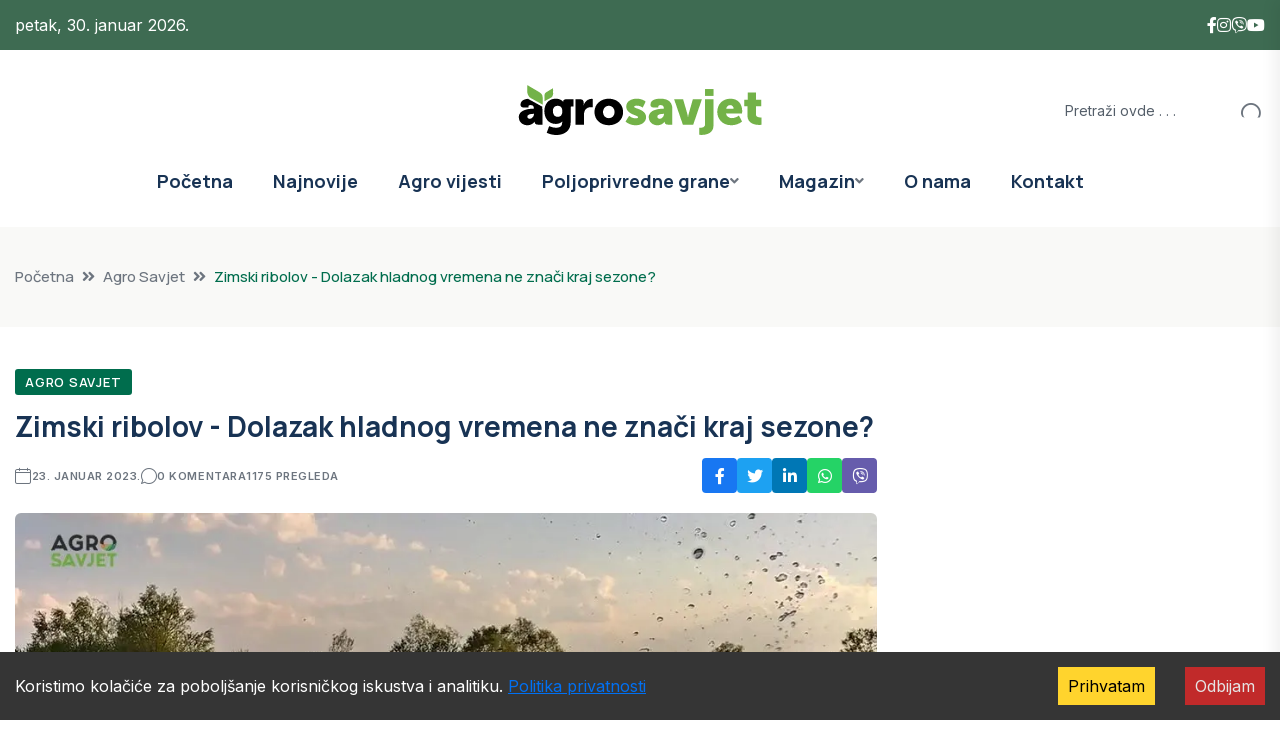

--- FILE ---
content_type: text/html; charset=utf-8
request_url: https://agrosavjet.com/zimski-ribolov-dolazak-hladnog-vremena-ne-znaci-kraj-sezone
body_size: 26355
content:
<!DOCTYPE html><html lang="en" class="__variable_e97114 __variable_538739"><head><meta charSet="utf-8"/><meta name="viewport" content="width=device-width, initial-scale=1"/><link rel="preload" as="image" imageSrcSet="/_next/image?url=https%3A%2F%2Fuploads.agrosavjet.com%2Fuploads%2F2023%2F01%2Fpecanje-large.webp&amp;w=1080&amp;q=75 1x, /_next/image?url=https%3A%2F%2Fuploads.agrosavjet.com%2Fuploads%2F2023%2F01%2Fpecanje-large.webp&amp;w=2048&amp;q=75 2x"/><link rel="stylesheet" href="/_next/static/css/cf392581d77d4e46.css" data-precedence="next"/><link rel="stylesheet" href="/_next/static/css/a28a9a33feb11f1f.css" data-precedence="next"/><link rel="stylesheet" href="/_next/static/css/4618b91b5640274f.css" data-precedence="next"/><link rel="stylesheet" href="/_next/static/css/b561f30792cfbf59.css" data-precedence="next"/><link rel="stylesheet" href="/_next/static/css/c77c1afcd97a4164.css" data-precedence="next"/><link rel="stylesheet" href="/_next/static/css/9f8021f137d0f714.css" data-precedence="next"/><link rel="stylesheet" href="/_next/static/css/f5a07216c761c518.css" data-precedence="next"/><link rel="stylesheet" href="/_next/static/css/b8bddb11651ea876.css" data-precedence="next"/><link rel="stylesheet" href="/_next/static/css/0546c38a1f0a7339.css" data-precedence="next"/><link rel="preload" as="script" fetchPriority="low" href="/_next/static/chunks/webpack-53d21a6d77d1a711.js"/><script src="/_next/static/chunks/4bd1b696-f785427dddbba9fb.js" async=""></script><script src="/_next/static/chunks/1255-404bb8de49c90395.js" async=""></script><script src="/_next/static/chunks/main-app-1bd7c21f703e4572.js" async=""></script><script src="/_next/static/chunks/2619-3c9e02e22d10480a.js" async=""></script><script src="/_next/static/chunks/1356-91eb0cc4bec31d42.js" async=""></script><script src="/_next/static/chunks/4412-1d7393ca5d89c18a.js" async=""></script><script src="/_next/static/chunks/app/layout-f8ba49a70f3f72e3.js" async=""></script><script src="/_next/static/chunks/app/error-e7257a7d7e85acba.js" async=""></script><script src="/_next/static/chunks/5263-db37eff83da2e026.js" async=""></script><script src="/_next/static/chunks/9427-1e76f77cb667c3c3.js" async=""></script><script src="/_next/static/chunks/5639-fc979062f052269f.js" async=""></script><script src="/_next/static/chunks/app/page-87c21f6a688917c5.js" async=""></script><script src="/_next/static/chunks/1297-4474495fea5fe054.js" async=""></script><script src="/_next/static/chunks/app/(posts)/%5Bslug%5D/page-1a0203fbb6e64211.js" async=""></script><link rel="preload" href="https://www.googletagmanager.com/gtag/js?id=G-LB42XRPVPH" as="script"/><link rel="preload" href="https://pagead2.googlesyndication.com/pagead/js/adsbygoogle.js?client=ca-pub-3613112356278197" as="script" crossorigin=""/><meta name="next-size-adjust" content=""/><title>Zimski ribolov - Dolazak hladnog vremena ne znači kraj sezone? | AgroSavjet</title><meta name="description" content="Štuka se u ovo vrijeme može loviti u gotovo svim slojevima vode i na sve mamce, od živih ribica – kedera do najrazličitijih modela i vrsta vještačkih"/><meta name="author" content="AgroSavjet Redakcija"/><meta name="keywords" content="poljoprivreda, agro vijesti, subvencije, uzgoj, stočarstvo, ratarstvo"/><meta name="robots" content="index, follow, max-image-preview:large"/><link rel="canonical" href="https://agrosavjet.com/zimski-ribolov-dolazak-hladnog-vremena-ne-znaci-kraj-sezone"/><meta property="og:title" content="Zimski ribolov - Dolazak hladnog vremena ne znači kraj sezone?"/><meta property="og:description" content="Štuka se u ovo vrijeme može loviti u gotovo svim slojevima vode i na sve mamce, od živih ribica – kedera do najrazličitijih modela i vrsta vještačkih"/><meta property="og:url" content="https://agrosavjet.com/zimski-ribolov-dolazak-hladnog-vremena-ne-znaci-kraj-sezone"/><meta property="og:site_name" content="AgroSavjet"/><meta property="og:image" content="https://uploads.agrosavjet.com/uploads/2023/01/pecanje-large.webp"/><meta property="og:image:width" content="1200"/><meta property="og:image:height" content="630"/><meta property="og:image:alt" content="Zimski ribolov - Dolazak hladnog vremena ne znači kraj sezone?"/><meta property="og:type" content="article"/><meta property="article:published_time" content="2023-01-23T22:29:18"/><meta name="twitter:card" content="summary_large_image"/><meta name="twitter:title" content="Zimski ribolov - Dolazak hladnog vremena ne znači kraj sezone?"/><meta name="twitter:description" content="Štuka se u ovo vrijeme može loviti u gotovo svim slojevima vode i na sve mamce, od živih ribica – kedera do najrazličitijih modela i vrsta vještačkih"/><meta name="twitter:image" content="https://uploads.agrosavjet.com/uploads/2023/01/pecanje-large.webp"/><link rel="icon" href="/favicon.ico"/><link rel="apple-touch-icon" href="/apple-icon.png"/><script src="/_next/static/chunks/polyfills-42372ed130431b0a.js" noModule=""></script></head><body class="__className_e97114"><div hidden=""><!--$--><!--/$--></div><!--$--><!--/$--><header class="header-style-four" role="banner"><div id="header-fixed-height" class=""></div><div class="header-top-wrap-three"><div class="container"><div class="row align-items-center"><div class="col-lg-6 col-md-8"><div class="header-top-left-two" style="color:white">petak, 30. januar 2026.</div></div><div class="col-lg-6 col-md-4"><div class="header-top-right-two"><div class="social-links"><ul class="clearfix list-wrap d-flex align-items-center" style="gap:20px"><li><a href="https://www.facebook.com/AgroSavjet"><i class="fab fa-facebook-f" style="color:#fff"></i></a></li><li><a href="https://www.instagram.com/AgroSavjet"><i class="fab fa-instagram" style="color:#fff"></i></a></li><li><a href="https://invite.viber.com/?g2=AQAtAMabBIMyVkzwQQx7HYPxQzzSwWW4UwfuGwCyvqpxnw3XPTmRa2mYtMdCwhw7"><i class="fab fa-viber" style="color:#fff"></i></a></li><li><a href="https://www.youtube.com/@agrosavjet681"><i class="fab fa-youtube" style="color:#fff"></i></a></li></ul></div></div></div></div></div></div><div class="header-logo-area-two"><div class="container"><div class="row align-items-center"><div class="col-lg-4 d-flex justify-content-start"></div><div class="col-lg-4 text-center"><div class="logo"><a href="/"><img alt="Logo" loading="lazy" width="1051" height="216" decoding="async" data-nimg="1" style="color:transparent" src="/_next/static/media/agro_savjet_crni.8ce24513.svg"/></a></div><div class="logo d-none"><a href="/"><img alt="Logo" loading="lazy" width="1051" height="216" decoding="async" data-nimg="1" style="color:transparent" src="/_next/static/media/agro_savjet_bjeli.ac0d7190.svg"/></a></div></div><div class="col-lg-4 d-flex justify-content-end"><div class="header-search-wrap header-search-wrap-three"><form class="d-flex"><input type="text" placeholder="Pretraži ovde . . ." value=""/><button type="submit" class="btn"><i class="flaticon-search"></i></button></form></div></div></div></div></div><div id="sticky-header" class="menu-area menu-style-four "><div class="container"><div class="row"><div class="col-12"><div class="menu-wrap"><nav class="menu-nav" style="display:flex;align-items:center;justify-content:space-between" aria-label="Main navigation"><div style="display:flex;align-items:center"><div class="logo"><a aria-label="Go to homepage" href="/"><img alt="Logo" fetchPriority="high" width="1051" height="216" decoding="async" data-nimg="1" style="color:transparent;width:auto;height:60px" src="/_next/static/media/agro_savjet_crni.8ce24513.svg"/></a></div><div class="logo d-none"><a aria-label="Go to homepage" href="/"><img alt="Logo" loading="lazy" width="1051" height="216" decoding="async" data-nimg="1" style="color:transparent;width:auto;height:60px" src="/_next/static/media/agro_savjet_bjeli.ac0d7190.svg"/></a></div></div><div class="navbar-wrap main-menu d-none d-lg-flex"><ul class="navigation"><li class=""><a href="/">Početna</a></li><li class=" "><a href="/category/najnovije">Najnovije</a></li><li class=" "><a href="/category/agro-vijesti">Agro vijesti</a></li><li class="menu-item-has-children "><a href="/category/poljoprivredne-grane">Poljoprivredne grane</a><div class="dropdown-btn"><span class="fas fa-angle-down"></span></div><ul class="sub-menu "><li class=" "><a href="/category/poljoprivredne-grane/povrtarstvo"><span>Povrtarstvo</span></a></li><li class=" "><a href="/category/poljoprivredne-grane/vocarstvo"><span>Voćarstvo</span></a></li><li class=" "><a href="/category/poljoprivredne-grane/ratarstvo"><span>Ratarstvo</span></a></li><li class=" "><a href="/category/poljoprivredne-grane/organska-proizvodnja"><span>Organska proizvodnja</span></a></li><li class=" "><a href="/category/poljoprivredne-grane/zastita-i-ishrana-biljaka"><span>Zaštita i ishrana biljaka</span></a></li><li class=" "><a href="/category/poljoprivredne-grane/zivinarstvo"><span>Živinarstvo</span></a></li><li class=" "><a href="/category/poljoprivredne-grane/stocarstvo"><span>Stočarstvo</span></a></li><li class=" "><a href="/category/poljoprivredne-grane/pcelarstvo"><span>Pčelarstvo</span></a></li><li class=" "><a href="/category/poljoprivredne-grane/mehanizacija"><span>Mehanizacija</span></a></li><li class=" "><a href="/category/poljoprivredne-grane/vinogradarstvo"><span>Vinogradarstvo</span></a></li><li class=" "><a href="/category/poljoprivredne-grane/ukrasno-i-ljekovito-bilje"><span>Ukrasno i ljekovito bilje</span></a></li><li class=" "><a href="/category/poljoprivredne-grane/zemljiste"><span>Zemljište</span></a></li><li class=" "><a href="/category/poljoprivredne-grane/agro-savjet"><span>Agro Savjet</span></a></li><li class=" "><a href="/category/poljoprivredne-grane/video"><span>Video</span></a></li></ul></li><li class="menu-item-has-children "><a href="/category/magazin">Magazin</a><div class="dropdown-btn"><span class="fas fa-angle-down"></span></div><ul class="sub-menu "><li class=" "><a href="/category/magazin/price-sa-sela"><span>Priče sa sela</span></a></li><li class=" "><a href="/category/magazin/zdravlje-i-ishrana"><span>Zdravlje i ishrana</span></a></li><li class=" "><a href="/category/magazin/kucniljubimci"><span>Kućni ljubimci</span></a></li><li class=" "><a href="/category/magazin/zanimljivost"><span>Zanimljivosti</span></a></li></ul></li><li class=" "><a href="/o-nama">O nama</a></li><li class=" "><a href="/kontakt">Kontakt</a></li></ul></div><button class="mobile-nav-toggler d-lg-none mobile-hamburger" aria-label="Open mobile menu" aria-expanded="false" aria-controls="mobile-menu"><span class="hamburger"><span class="bar"></span><span class="bar"></span><span class="bar"></span></span></button><div class="d-none d-lg-block" style="width:40px"></div></nav></div></div></div></div></div></header><div class=""><div class="mobile-menu"><nav class="menu-box"><div class="close-btn"><i class="fas fa-times"></i></div><div class="nav-logo"><a href="/"><img alt="Logo" loading="lazy" width="1051" height="216" decoding="async" data-nimg="1" style="color:transparent" src="/_next/static/media/agro_savjet_crni.8ce24513.svg"/></a></div><div class="nav-logo d-none"><a href="/"><img alt="Logo" loading="lazy" width="1051" height="216" decoding="async" data-nimg="1" style="color:transparent" src="/_next/static/media/agro_savjet_bjeli.ac0d7190.svg"/></a></div><div class="mobile-search"><form><input type="text" placeholder="Search here..."/><button><i class="flaticon-search"></i></button></form></div><div class="menu-outer"><ul class="navigation"><li class=""><a href="/">Početna</a></li><li class=" "><a href="/category/najnovije">Najnovije</a></li><li class=" "><a href="/category/agro-vijesti">Agro vijesti</a></li><li class="menu-item-has-children "><a href="/category/poljoprivredne-grane">Poljoprivredne grane</a><div class="dropdown-btn"><span class="fas fa-angle-down"></span></div><ul class="sub-menu "><li class=" "><a href="/category/poljoprivredne-grane/povrtarstvo"><span>Povrtarstvo</span></a></li><li class=" "><a href="/category/poljoprivredne-grane/vocarstvo"><span>Voćarstvo</span></a></li><li class=" "><a href="/category/poljoprivredne-grane/ratarstvo"><span>Ratarstvo</span></a></li><li class=" "><a href="/category/poljoprivredne-grane/organska-proizvodnja"><span>Organska proizvodnja</span></a></li><li class=" "><a href="/category/poljoprivredne-grane/zastita-i-ishrana-biljaka"><span>Zaštita i ishrana biljaka</span></a></li><li class=" "><a href="/category/poljoprivredne-grane/zivinarstvo"><span>Živinarstvo</span></a></li><li class=" "><a href="/category/poljoprivredne-grane/stocarstvo"><span>Stočarstvo</span></a></li><li class=" "><a href="/category/poljoprivredne-grane/pcelarstvo"><span>Pčelarstvo</span></a></li><li class=" "><a href="/category/poljoprivredne-grane/mehanizacija"><span>Mehanizacija</span></a></li><li class=" "><a href="/category/poljoprivredne-grane/vinogradarstvo"><span>Vinogradarstvo</span></a></li><li class=" "><a href="/category/poljoprivredne-grane/ukrasno-i-ljekovito-bilje"><span>Ukrasno i ljekovito bilje</span></a></li><li class=" "><a href="/category/poljoprivredne-grane/zemljiste"><span>Zemljište</span></a></li><li class=" "><a href="/category/poljoprivredne-grane/agro-savjet"><span>Agro Savjet</span></a></li><li class=" "><a href="/category/poljoprivredne-grane/video"><span>Video</span></a></li></ul></li><li class="menu-item-has-children "><a href="/category/magazin">Magazin</a><div class="dropdown-btn"><span class="fas fa-angle-down"></span></div><ul class="sub-menu "><li class=" "><a href="/category/magazin/price-sa-sela"><span>Priče sa sela</span></a></li><li class=" "><a href="/category/magazin/zdravlje-i-ishrana"><span>Zdravlje i ishrana</span></a></li><li class=" "><a href="/category/magazin/kucniljubimci"><span>Kućni ljubimci</span></a></li><li class=" "><a href="/category/magazin/zanimljivost"><span>Zanimljivosti</span></a></li></ul></li><li class=" "><a href="/o-nama">O nama</a></li><li class=" "><a href="/kontakt">Kontakt</a></li></ul></div><div class="social-links"><ul class="clearfix list-wrap"><li><a href="https://www.facebook.com/AgroSavjet"><i class="fab fa-facebook-f"></i></a></li><li><a href="https://www.instagram.com/AgroSavjet"><i class="fab fa-instagram"></i></a></li><li><a href="https://invite.viber.com/?g2=AQAtAMabBIMyVkzwQQx7HYPxQzzSwWW4UwfuGwCyvqpxnw3XPTmRa2mYtMdCwhw7" target="_blank" rel="noopener noreferrer"><i class="fab fa-viber"></i></a></li><li><a href="https://www.youtube.com/@agrosavjet681"><i class="fab fa-youtube"></i></a></li></ul></div></nav></div><div class="menu-backdrop"></div></div><main><script type="application/ld+json" id="json-ld-article">{"@context":"https://schema.org","@type":"NewsArticle","headline":"Zimski ribolov - Dolazak hladnog vremena ne znači kraj sezone?","image":["https://uploads.agrosavjet.com/uploads/2023/01/pecanje-large.webp"],"datePublished":"2023-01-23T21:29:18.000Z","dateModified":"2025-12-16T22:19:35.000Z","author":[{"@type":"Person","name":"AgroSavjet"}],"publisher":{"@type":"Organization","name":"AgroSavjet","logo":{"@type":"ImageObject","url":"https://agrosavjet.com/logo.png"}}}</script><script type="application/ld+json" id="json-ld-breadcrumbs">{"@context":"https://schema.org","@type":"BreadcrumbList","itemListElement":[{"@type":"ListItem","position":1,"name":"Početna","item":"https://agrosavjet.com/"},{"@type":"ListItem","position":2,"name":"Agro Savjet","item":"https://agrosavjet.com/category/agro-savjet"},{"@type":"ListItem","position":3,"name":"Zimski ribolov - Dolazak hladnog vremena ne znači kraj sezone?","item":"https://agrosavjet.com/zimski-ribolov-dolazak-hladnog-vremena-ne-znaci-kraj-sezone"}]}</script><main class="fix"><div class="breadcrumb-area "><div class="container"><div class="row"><div class="col-lg-12"><div class="breadcrumb-content"><nav aria-label="breadcrumb"><ol class="breadcrumb"><li class="breadcrumb-item "><a href="/">Početna</a></li><li class="breadcrumb-item "><a href="/category/agro-savjet">Agro Savjet</a></li><li class="breadcrumb-item active" aria-current="page">Zimski ribolov - Dolazak hladnog vremena ne znači kraj sezone?</li></ol></nav></div></div></div></div><script type="application/ld+json">{"@context":"https://schema.org","@type":"BreadcrumbList","itemListElement":[{"@type":"ListItem","position":1,"name":"Početna","item":"/"},{"@type":"ListItem","position":2,"name":"Agro Savjet","item":"/category/agro-savjet"},{"@type":"ListItem","position":3,"name":"Zimski ribolov - Dolazak hladnog vremena ne znači kraj sezone?","item":"/zimski-ribolov-dolazak-hladnog-vremena-ne-znaci-kraj-sezone"}]}</script></div><section class="blog-details-area pt-40 pb-40"><div class="container"><div class="author-inner-wrap"><div class="row justify-content-center"><div class="col-70 "><div class="blog-details-wrap"><div class="blog-details-content"><div class="blog-details-content-top"><a class="post-tag" href="/category/agro-savjet">Agro Savjet</a><h1 class="title">Zimski ribolov - Dolazak hladnog vremena ne znači kraj sezone?</h1><div class="bd-content-inner"><div class="blog-post-meta"><ul class="list-wrap" role="list"><li><i class="flaticon-calendar" aria-hidden="true"></i><time dateTime="2023-01-23T00:00:00.000Z">23. januar 2023.</time></li><li><i class="flaticon-chat" aria-hidden="true"></i>0<!-- --> komentara</li><li><i class="flaticon-view"></i>1175<!-- --> pregleda</li></ul></div><div class="blog-details-social"></div></div></div><div class="blog-details-thumb"><img alt="ribolov" width="1000" height="667" decoding="async" data-nimg="1" class="w-full h-auto object-cover" style="color:transparent" srcSet="/_next/image?url=https%3A%2F%2Fuploads.agrosavjet.com%2Fuploads%2F2023%2F01%2Fpecanje-large.webp&amp;w=1080&amp;q=75 1x, /_next/image?url=https%3A%2F%2Fuploads.agrosavjet.com%2Fuploads%2F2023%2F01%2Fpecanje-large.webp&amp;w=2048&amp;q=75 2x" src="/_next/image?url=https%3A%2F%2Fuploads.agrosavjet.com%2Fuploads%2F2023%2F01%2Fpecanje-large.webp&amp;w=2048&amp;q=75"/></div><div class="blog-content-with-ads text-lg text-gray-700 leading-relaxed"><div class="prose max-w-none mb-4">Štuka se u ovo vrijeme može loviti u gotovo svim slojevima vode i na sve mamce, od živih ribica – kedera do najrazličitijih modela i vrsta vještačkih mamaca – varalica.</p></div><div style="min-height:250px;margin-bottom:1rem"><ins class="adsbygoogle" style="display:block;text-align:center;width:100%" data-ad-client="ca-pub-3613112356278197" data-ad-slot="7932625792" data-ad-format="fluid" data-ad-layout="in-article"></ins></div><div class="prose max-w-none mb-4"><p>Od onih površinskih do teških žlica, tonućih, dubokoronećih voblera i džigova na većim i težim glavama. Grgeč i slične manje vrste love se finijim sistemima, tanjim najlonima i manjim udicama, a od tehnika na raspolaganju su također one u pokretu – blinkeraške do onih sjedilačkih na male ribice – kedere, filete – komadiće ribice ili gujavice i sl. Uglavnom na plovak.</p></div><div class="prose max-w-none mb-4"><p>Preporučujemo pri tom balerinu, a u ribolovu na dnu sistema s olovom na kraju najlona i udicom na predvezu svezanom tridesetak centimetara iznad. Dubinskim sistemom najbolje je čekati i manjića, jedinog slatkovodnog predstavnika bakalara kod nas. A manjića se jedino i može loviti kada snijeg zabijeli, a ledena korica obrubi obale rijeka. Bijela riba, klen, podust, nosač, jez, ali i bodorka, najbolje se zimi love udicom na plovak, također finim sustavima na crve, kuvanu pšenicu, sitne gujavice, pahulju hljeba i sl.
<h5 style="text-align: center;"><strong>Pročitajte:<a title="DA LI JE ZAMRZNUTA RIBA LOŠIJA OD SVJEŽE?" href="https://agrosavjet.com/da-li-je-zamrznuta-riba-losija-od-svjeze/" rel="bookmark">DA LI JE ZAMRZNUTA RIBA LOŠIJA OD SVJEŽE?</a></strong></h5>
Primamljivanje je pri tom neizostavan dio ribolovnog rituala. Zavisno gdje se i kako lovi (tekućice ili stajaćice) bijela riba se uspješno može loviti dužim direktašima ili bolognes tehnikom. Za najvatrenije ribolovce šaranaše, dolazak hladnog vremena, pa ni zime, ne znači i kraj sezone. Pokazalo se da je ekstremni ribolov šarana moguć čak i kada su obale pod snijegom, a temperature zraka se spuste ispod nule. Hlađenje vode, doduše, utiče na smanjenje apetita kod šarana, kao i kod većine drugih ciprinida. Zato je, da bi se ova riba navela na griz, potrebno dosta dodatnog napora, puno strpljenja uz mogućnost neizvjesnog ishoda te (kasno) jesensko- zimske igre. Uz osjetljiviji pribor za takav ribolov potrebno je mamac, s kojim se lovi, učiniti poželjnijim. Najjednostavnije je mamac kojim se lovi učiniti atraktivnijim dipanjem, odnosno umakanjem u neku od aroma prije zabacivanja. Tako mamac šalje nevidljive, mirisne, signale ribi kroz vodu. Kako voda postaje sve hladnija treba postepeno izbjegavati mamce s aromom na uljnoj bazi, a sve više koristiti one s alkoholnom osnovom.
<h5 style="text-align: center;"><strong>Pročitajte:<a title="Koja riba ima najmanje kostiju?" href="https://agrosavjet.com/koja-riba-ima-najmanje-kostiju/" rel="bookmark">Koja riba ima najmanje kostiju?</a></strong></h5>
<div id="bsa-html" class="bsaProContainerNew bsaProContainer-21 bsa-html bsa-pro-col-1">
<div class="bsaProItems bsaGridGutter ">
<div class="bsaProItem bsaReset" data-animation="none">
<div class="bsaProItemInner">
<div class="bsaProItemInner__copy">
<div class="bsaProItemInner__copyInner">
<div class="bsaProItemInner__html">
<div id="midasWidget__r182">Divljač sportskog ribolova je, ipak, glavatica (Hucho hucho), za koju je uvriježeno još i ime mladica (u Hrvatskoj, Srbiji i BiH), odnosno sulec (u Sloveniji). To je još jedan pravi predstavnik ribe za zimski ribolov. Na žalost, radi se o ribi koja je dosta ugrožena u našim vodama i koja je na rubu opstanka. Glavatica naraste i preko 30 kg težine. Svjetski rekord je ulov u Rusiji težak 52 kg. U Austriji je ulovljena glavatica teška 35,10 kg, a hrvatski rekord po mjesečniku Ribiči &amp; ribe i njihovom natječaju za Veleulov – zlatnu udicu Hrvatske je ulov Nikice Delača težak 14,60 kg, ostvaren još 1998. u Savi.</div>
<div></div>
<div>Glavatica je zaštićena vrsta pa je ribolov dozvoljen isključivo vještačkim mamcima – velikim varalicama (vobler, žlica, copf, razne silikonske tvorevine) i vještakim muhama (velikim strimerima). Pribor je također adekvatan tome – težak i robustan štap težine bacanja 150 do 300 grama, role velikog kapaciteta kalema, jake udice (monofili većeg promjera i upredenice).</div>
<div></div>
</div>
</div>
</div>
</div>
</div>
</div>
</div>
Ribolov na glavaticu je težak. Od ribolovca zahtijeva veliku energiju i dobru kondiciju. Puno prijeđenih kilometara uz vodu uz stalno zabacivanje varalice, dobro poznavanje terena i virova gdje se ova riba nalazi, a sve to u hladno doba godine i zimske uslove, često uz snijeg, hladan vjetar i vijavicu.</p></div><div style="min-height:250px;margin-bottom:1rem"><ins class="adsbygoogle" style="display:block;text-align:center;width:100%" data-ad-client="ca-pub-3613112356278197" data-ad-slot="1453907736" data-ad-format="fluid" data-ad-layout="in-article"></ins></div></div><div class="flex w-full justify-between items-center mt-8 pt-4 border-t border-gray-100 text-sm text-gray-500 italic flex-nowrap"><div class="whitespace-nowrap overflow-hidden text-ellipsis max-w-[48%]">Izvor:<!-- --> <a href="https://www.agroportal.hr/lov-i-ribolov/18903" target="_blank" rel="noopener noreferrer" class="underline hover:text-blue-600 transition-colors">agroportal.hr</a></div><div class="whitespace-nowrap overflow-hidden text-ellipsis max-w-[48%] text-right">Foto izvor:<!-- --> <a href="Foto: agrosavjet.com" target="_blank" rel="noopener noreferrer" class="underline hover:text-blue-600 transition-colors">Foto: agrosavjet.com</a></div></div><div class="blog-details-bottom mt-8 pd-16"><div class="row align-items-center"><div class="col-lg-6"><div class="post-tags"><h5 class="title">Tagovi: </h5><ul class="list-wrap"></ul></div></div><div class="col-lg-6"><div class="post-share"><h5 class="title">Podjeli:</h5></div></div></div></div></div><div class="pev-next-post-wrap"><div class="row"><div class="col-md-6" style="visibility:visible"><div class="post-item"><div class="thumb"><a aria-label="Idite na prethodnu objavu: Lisna buba ambrozije - Uništava je prije nego oformi polen" href="/lisna-buba-ambrozije-unistava-je-prije-nego-oformi-polen"><img alt="Lisna buba ambrozije - Uništava je prije nego oformi polen" loading="lazy" width="100" height="100" decoding="async" data-nimg="1" style="color:transparent" srcSet="/_next/image?url=https%3A%2F%2Fuploads.agrosavjet.com%2Fuploads%2F2023%2F01%2Flisna-buba-ambrozije-small.webp&amp;w=128&amp;q=75 1x, /_next/image?url=https%3A%2F%2Fuploads.agrosavjet.com%2Fuploads%2F2023%2F01%2Flisna-buba-ambrozije-small.webp&amp;w=256&amp;q=75 2x" src="/_next/image?url=https%3A%2F%2Fuploads.agrosavjet.com%2Fuploads%2F2023%2F01%2Flisna-buba-ambrozije-small.webp&amp;w=256&amp;q=75"/></a></div><div class="content"><span aria-hidden="true">Prethodna objava</span><h5 class="post-title"><a aria-label="Prethodna objava: Lisna buba ambrozije - Uništava je prije nego oformi polen" href="/lisna-buba-ambrozije-unistava-je-prije-nego-oformi-polen">Lisna buba ambrozije - Uništava je prije nego oformi polen</a></h5></div></div></div><div class="col-md-6" style="visibility:visible"><div class="post-item next-post"><div class="thumb"><a aria-label="Idite na sledeću objavu: Ježevi su korisne životinje - Zaštitimo ih dok su zimskom snu" href="/jezevi-su-korisne-zivotinje-zastitimo-ih-dok-su-zimskom-snu"><img alt="Ježevi su korisne životinje - Zaštitimo ih dok su zimskom snu" loading="lazy" width="100" height="100" decoding="async" data-nimg="1" style="color:transparent" srcSet="/_next/image?url=https%3A%2F%2Fuploads.agrosavjet.com%2Fuploads%2F2022%2F12%2Fjez-small.webp&amp;w=128&amp;q=75 1x, /_next/image?url=https%3A%2F%2Fuploads.agrosavjet.com%2Fuploads%2F2022%2F12%2Fjez-small.webp&amp;w=256&amp;q=75 2x" src="/_next/image?url=https%3A%2F%2Fuploads.agrosavjet.com%2Fuploads%2F2022%2F12%2Fjez-small.webp&amp;w=256&amp;q=75"/></a></div><div class="content"><span aria-hidden="true">Sledeća objava</span><h5 class="post-title"><a aria-label="Sledeća objava: Ježevi su korisne životinje - Zaštitimo ih dok su zimskom snu" href="/jezevi-su-korisne-zivotinje-zastitimo-ih-dok-su-zimskom-snu">Ježevi su korisne životinje - Zaštitimo ih dok su zimskom snu</a></h5></div></div></div></div></div><div class="comments-wrap"><h3 class="comments-wrap-title">Nema komentara</h3></div><div class="comment-respond"><h3 class="comment-reply-title">Ostavi komentar</h3><form class="comment-form"><p class="comment-notes">Obavezna polja su označena *</p><div class="form-grp"><textarea name="content" placeholder="Komentar" required=""></textarea></div><div class="row"><div class="col-md-4"><div class="form-grp"><input type="text" placeholder="Ime *" required="" name="author" value=""/></div></div></div><button type="submit" class="btn btn-two" aria-busy="false" aria-label="Pošalji komentar">Pošalji komentar</button><div style="font-size:12px;opacity:0.6;margin-top:10px">Ovaj sajt je zaštićen reCAPTCHA tehnologijom i primenjuju se Google<!-- --> <a href="https://policies.google.com/privacy" target="_blank">Politika privatnosti</a> <!-- -->i<!-- --> <a href="https://policies.google.com/terms" target="_blank">Uslovi korišćenja</a>.</div></form></div><section class="related-posts-area" aria-labelledby="related-posts-title"><div class="w-full"><div class="w-full mb-6" id="related-posts-title"><div class="section-title-wrap mb-30"><div class="section-title"><h2 class="title">Povezani članci</h2></div><div class="section-title-line"></div></div></div><div class="related-posts-wrapper relative w-full"><div class="slick-slider w-full slick-initialized" dir="ltr"><div class="slick-list"><div class="slick-track" style="width:1433.3333333333335%;left:-100.00000000000001%"><div data-index="-3" tabindex="-1" class="slick-slide slick-cloned" aria-hidden="true" style="width:2.3255813953488373%"><div><div class="px-2 w-full" tabindex="-1" style="width:100%;display:inline-block"><div class="related-post-item"><a href="/sta-posijati-i-posaditi-u-maju-savjeti-za-plodan-i-uredjen-vrt"><img alt="baštenski radovi u maju" loading="lazy" width="400" height="267" decoding="async" data-nimg="1" class="fixed-img" style="color:transparent" srcSet="/_next/image?url=https%3A%2F%2Fuploads.agrosavjet.com%2Fuploads%2F2025%2F04%2Fradovi-u-maju-small.webp&amp;w=640&amp;q=75 1x, /_next/image?url=https%3A%2F%2Fuploads.agrosavjet.com%2Fuploads%2F2025%2F04%2Fradovi-u-maju-small.webp&amp;w=828&amp;q=75 2x" src="/_next/image?url=https%3A%2F%2Fuploads.agrosavjet.com%2Fuploads%2F2025%2F04%2Fradovi-u-maju-small.webp&amp;w=828&amp;q=75"/></a><div class="p-2"><h5><a href="/sta-posijati-i-posaditi-u-maju-savjeti-za-plodan-i-uredjen-vrt">Šta posijati i posaditi u maju: Savjeti za plodan i uređen vrt</a></h5></div></div></div></div></div><div data-index="-2" tabindex="-1" class="slick-slide slick-cloned" aria-hidden="true" style="width:2.3255813953488373%"><div><div class="px-2 w-full" tabindex="-1" style="width:100%;display:inline-block"><div class="related-post-item"><a href="/opasnosti-koje-vrebaju-na-sta-paziti-u-sumi-tokm-proljeca"><img alt="opasnosti šume" loading="lazy" width="400" height="267" decoding="async" data-nimg="1" class="fixed-img" style="color:transparent" srcSet="/_next/image?url=https%3A%2F%2Fuploads.agrosavjet.com%2Fuploads%2F2025%2F04%2Fopasnosti-sume-small.webp&amp;w=640&amp;q=75 1x, /_next/image?url=https%3A%2F%2Fuploads.agrosavjet.com%2Fuploads%2F2025%2F04%2Fopasnosti-sume-small.webp&amp;w=828&amp;q=75 2x" src="/_next/image?url=https%3A%2F%2Fuploads.agrosavjet.com%2Fuploads%2F2025%2F04%2Fopasnosti-sume-small.webp&amp;w=828&amp;q=75"/></a><div class="p-2"><h5><a href="/opasnosti-koje-vrebaju-na-sta-paziti-u-sumi-tokm-proljeca">Opasnosti koje vrebaju: Na šta paziti u šumi tokm proljeća?</a></h5></div></div></div></div></div><div data-index="-1" tabindex="-1" class="slick-slide slick-cloned" aria-hidden="true" style="width:2.3255813953488373%"><div><div class="px-2 w-full" tabindex="-1" style="width:100%;display:inline-block"><div class="related-post-item"><a href="/najljepsa-stabla-za-dvoriste"><img alt="japanski javor" loading="lazy" width="400" height="267" decoding="async" data-nimg="1" class="fixed-img" style="color:transparent" srcSet="/_next/image?url=https%3A%2F%2Fuploads.agrosavjet.com%2Fuploads%2F2025%2F04%2Fjapanski-javor-small.webp&amp;w=640&amp;q=75 1x, /_next/image?url=https%3A%2F%2Fuploads.agrosavjet.com%2Fuploads%2F2025%2F04%2Fjapanski-javor-small.webp&amp;w=828&amp;q=75 2x" src="/_next/image?url=https%3A%2F%2Fuploads.agrosavjet.com%2Fuploads%2F2025%2F04%2Fjapanski-javor-small.webp&amp;w=828&amp;q=75"/></a><div class="p-2"><h5><a href="/najljepsa-stabla-za-dvoriste">Najljepša stabla za dvorište</a></h5></div></div></div></div></div><div data-index="0" class="slick-slide slick-active slick-current" tabindex="-1" aria-hidden="false" style="outline:none;width:2.3255813953488373%"><div><div class="px-2 w-full" tabindex="-1" style="width:100%;display:inline-block"><div class="related-post-item"><a href="/provjerite-da-li-e-sjeme-proklijati-prije-nego-to-ga-posijete"><img alt="Kako provjeriti klijavost sjemena: 3 jednostavna kućna trika" loading="lazy" width="400" height="267" decoding="async" data-nimg="1" class="fixed-img" style="color:transparent" srcSet="/_next/image?url=https%3A%2F%2Fuploads.agrosavjet.com%2Fuploads%2F2026%2F01%2Ftest_klijavosti_sjemena-small-427a6239.webp&amp;w=640&amp;q=75 1x, /_next/image?url=https%3A%2F%2Fuploads.agrosavjet.com%2Fuploads%2F2026%2F01%2Ftest_klijavosti_sjemena-small-427a6239.webp&amp;w=828&amp;q=75 2x" src="/_next/image?url=https%3A%2F%2Fuploads.agrosavjet.com%2Fuploads%2F2026%2F01%2Ftest_klijavosti_sjemena-small-427a6239.webp&amp;w=828&amp;q=75"/></a><div class="p-2"><h5><a href="/provjerite-da-li-e-sjeme-proklijati-prije-nego-to-ga-posijete">Kako provjeriti klijavost sjemena: 3 jednostavna kućna trika</a></h5></div></div></div></div></div><div data-index="1" class="slick-slide slick-active" tabindex="-1" aria-hidden="false" style="outline:none;width:2.3255813953488373%"><div><div class="px-2 w-full" tabindex="-1" style="width:100%;display:inline-block"><div class="related-post-item"><a href="/ne-ekajte-proljee-12-biljaka-koje-moete-posijati-ve-u-januaru"><img alt="Ne čekajte proljeće: 12 biljaka koje možete posijati već u januaru" loading="lazy" width="400" height="267" decoding="async" data-nimg="1" class="fixed-img" style="color:transparent" srcSet="/_next/image?url=https%3A%2F%2Fuploads.agrosavjet.com%2Fuploads%2F2026%2F01%2F15219_large_613d1a7a-small-47d6b454.webp&amp;w=640&amp;q=75 1x, /_next/image?url=https%3A%2F%2Fuploads.agrosavjet.com%2Fuploads%2F2026%2F01%2F15219_large_613d1a7a-small-47d6b454.webp&amp;w=828&amp;q=75 2x" src="/_next/image?url=https%3A%2F%2Fuploads.agrosavjet.com%2Fuploads%2F2026%2F01%2F15219_large_613d1a7a-small-47d6b454.webp&amp;w=828&amp;q=75"/></a><div class="p-2"><h5><a href="/ne-ekajte-proljee-12-biljaka-koje-moete-posijati-ve-u-januaru">Ne čekajte proljeće: 12 biljaka koje možete posijati već u januaru</a></h5></div></div></div></div></div><div data-index="2" class="slick-slide slick-active" tabindex="-1" aria-hidden="false" style="outline:none;width:2.3255813953488373%"><div><div class="px-2 w-full" tabindex="-1" style="width:100%;display:inline-block"><div class="related-post-item"><a href="/navodnjavanje-podzemnim-cijevima"><img alt="Navodnjavanje podzemnim cijevima" loading="lazy" width="400" height="267" decoding="async" data-nimg="1" class="fixed-img" style="color:transparent" srcSet="/_next/image?url=https%3A%2F%2Fuploads.agrosavjet.com%2Fuploads%2F2026%2F01%2Fpodzemno_navodnjavanje-small-aa9e80b0.webp&amp;w=640&amp;q=75 1x, /_next/image?url=https%3A%2F%2Fuploads.agrosavjet.com%2Fuploads%2F2026%2F01%2Fpodzemno_navodnjavanje-small-aa9e80b0.webp&amp;w=828&amp;q=75 2x" src="/_next/image?url=https%3A%2F%2Fuploads.agrosavjet.com%2Fuploads%2F2026%2F01%2Fpodzemno_navodnjavanje-small-aa9e80b0.webp&amp;w=828&amp;q=75"/></a><div class="p-2"><h5><a href="/navodnjavanje-podzemnim-cijevima">Navodnjavanje podzemnim cijevima</a></h5></div></div></div></div></div><div data-index="3" class="slick-slide" tabindex="-1" aria-hidden="true" style="outline:none;width:2.3255813953488373%"><div><div class="px-2 w-full" tabindex="-1" style="width:100%;display:inline-block"><div class="related-post-item"><a href="/zato-saditi-drvee-zimi"><img alt="Zašto saditi drveće zimi?" loading="lazy" width="400" height="267" decoding="async" data-nimg="1" class="fixed-img" style="color:transparent" srcSet="/_next/image?url=https%3A%2F%2Fuploads.agrosavjet.com%2Fuploads%2F2026%2F01%2Fsadnja_drve_a_zimi-small-9e6c15a8.webp&amp;w=640&amp;q=75 1x, /_next/image?url=https%3A%2F%2Fuploads.agrosavjet.com%2Fuploads%2F2026%2F01%2Fsadnja_drve_a_zimi-small-9e6c15a8.webp&amp;w=828&amp;q=75 2x" src="/_next/image?url=https%3A%2F%2Fuploads.agrosavjet.com%2Fuploads%2F2026%2F01%2Fsadnja_drve_a_zimi-small-9e6c15a8.webp&amp;w=828&amp;q=75"/></a><div class="p-2"><h5><a href="/zato-saditi-drvee-zimi">Zašto saditi drveće zimi?</a></h5></div></div></div></div></div><div data-index="4" class="slick-slide" tabindex="-1" aria-hidden="true" style="outline:none;width:2.3255813953488373%"><div><div class="px-2 w-full" tabindex="-1" style="width:100%;display:inline-block"><div class="related-post-item"><a href="/koji-je-snijeg-koristan-a-koji-tetan-za-va-vrt-naui-razlikovati"><img alt="Koji je snijeg koristan, a koji štetan za vaš vrt: Nauči razlikovati!" loading="lazy" width="400" height="267" decoding="async" data-nimg="1" class="fixed-img" style="color:transparent" srcSet="/_next/image?url=https%3A%2F%2Fuploads.agrosavjet.com%2Fuploads%2F2026%2F01%2Fsnijeg_zimi-small-abbdcbf0.webp&amp;w=640&amp;q=75 1x, /_next/image?url=https%3A%2F%2Fuploads.agrosavjet.com%2Fuploads%2F2026%2F01%2Fsnijeg_zimi-small-abbdcbf0.webp&amp;w=828&amp;q=75 2x" src="/_next/image?url=https%3A%2F%2Fuploads.agrosavjet.com%2Fuploads%2F2026%2F01%2Fsnijeg_zimi-small-abbdcbf0.webp&amp;w=828&amp;q=75"/></a><div class="p-2"><h5><a href="/koji-je-snijeg-koristan-a-koji-tetan-za-va-vrt-naui-razlikovati">Koji je snijeg koristan, a koji štetan za vaš vrt: Nauči razlikovati!</a></h5></div></div></div></div></div><div data-index="5" class="slick-slide" tabindex="-1" aria-hidden="true" style="outline:none;width:2.3255813953488373%"><div><div class="px-2 w-full" tabindex="-1" style="width:100%;display:inline-block"><div class="related-post-item"><a href="/kako-prihranjivati-jagode-tokom-jeseni-za-bogatu-berbu-narednog-proljeca"><img alt="ljetna sadnja jagoda" loading="lazy" width="400" height="267" decoding="async" data-nimg="1" class="fixed-img" style="color:transparent" srcSet="/_next/image?url=https%3A%2F%2Fuploads.agrosavjet.com%2Fuploads%2F2023%2F07%2Fjagode-sadnja-small.webp&amp;w=640&amp;q=75 1x, /_next/image?url=https%3A%2F%2Fuploads.agrosavjet.com%2Fuploads%2F2023%2F07%2Fjagode-sadnja-small.webp&amp;w=828&amp;q=75 2x" src="/_next/image?url=https%3A%2F%2Fuploads.agrosavjet.com%2Fuploads%2F2023%2F07%2Fjagode-sadnja-small.webp&amp;w=828&amp;q=75"/></a><div class="p-2"><h5><a href="/kako-prihranjivati-jagode-tokom-jeseni-za-bogatu-berbu-narednog-proljeca">Kako prihranjivati jagode tokom jeseni za bogatu berbu narednog proljeća</a></h5></div></div></div></div></div><div data-index="6" class="slick-slide" tabindex="-1" aria-hidden="true" style="outline:none;width:2.3255813953488373%"><div><div class="px-2 w-full" tabindex="-1" style="width:100%;display:inline-block"><div class="related-post-item"><a href="/kako-da-vam-kompost-ne-postane-leglo-stetocina"><img alt="kompost" loading="lazy" width="400" height="267" decoding="async" data-nimg="1" class="fixed-img" style="color:transparent" srcSet="/_next/image?url=https%3A%2F%2Fuploads.agrosavjet.com%2Fuploads%2F2023%2F03%2Fkompost-small.webp&amp;w=640&amp;q=75 1x, /_next/image?url=https%3A%2F%2Fuploads.agrosavjet.com%2Fuploads%2F2023%2F03%2Fkompost-small.webp&amp;w=828&amp;q=75 2x" src="/_next/image?url=https%3A%2F%2Fuploads.agrosavjet.com%2Fuploads%2F2023%2F03%2Fkompost-small.webp&amp;w=828&amp;q=75"/></a><div class="p-2"><h5><a href="/kako-da-vam-kompost-ne-postane-leglo-stetocina">Kako da vam kompost ne postane leglo štetočina</a></h5></div></div></div></div></div><div data-index="7" class="slick-slide" tabindex="-1" aria-hidden="true" style="outline:none;width:2.3255813953488373%"><div><div class="px-2 w-full" tabindex="-1" style="width:100%;display:inline-block"><div class="related-post-item"><a href="/orhideje-ce-vam-cvjetati-cijele-godine-samo-ih-zalijte-ovim-prirodnim-sredstvom"><img alt="orhideja cvijet" loading="lazy" width="400" height="267" decoding="async" data-nimg="1" class="fixed-img" style="color:transparent" srcSet="/_next/image?url=https%3A%2F%2Fuploads.agrosavjet.com%2Fuploads%2F2023%2F02%2Forhideja-zum-small.webp&amp;w=640&amp;q=75 1x, /_next/image?url=https%3A%2F%2Fuploads.agrosavjet.com%2Fuploads%2F2023%2F02%2Forhideja-zum-small.webp&amp;w=828&amp;q=75 2x" src="/_next/image?url=https%3A%2F%2Fuploads.agrosavjet.com%2Fuploads%2F2023%2F02%2Forhideja-zum-small.webp&amp;w=828&amp;q=75"/></a><div class="p-2"><h5><a href="/orhideje-ce-vam-cvjetati-cijele-godine-samo-ih-zalijte-ovim-prirodnim-sredstvom">Orhideje će vam cvjetati cijele godine – samo ih zalijte ovim prirodnim sredstvom</a></h5></div></div></div></div></div><div data-index="8" class="slick-slide" tabindex="-1" aria-hidden="true" style="outline:none;width:2.3255813953488373%"><div><div class="px-2 w-full" tabindex="-1" style="width:100%;display:inline-block"><div class="related-post-item"><a href="/voda-stoji-biljke-se-guse-krastavci-ne-rastu-jagode-trule-paradajz-napada-plamenjaca"><img alt="kiša u bašti" loading="lazy" width="400" height="267" decoding="async" data-nimg="1" class="fixed-img" style="color:transparent" srcSet="/_next/image?url=https%3A%2F%2Fuploads.agrosavjet.com%2Fuploads%2F2025%2F07%2Fkisa-basta-small.webp&amp;w=640&amp;q=75 1x, /_next/image?url=https%3A%2F%2Fuploads.agrosavjet.com%2Fuploads%2F2025%2F07%2Fkisa-basta-small.webp&amp;w=828&amp;q=75 2x" src="/_next/image?url=https%3A%2F%2Fuploads.agrosavjet.com%2Fuploads%2F2025%2F07%2Fkisa-basta-small.webp&amp;w=828&amp;q=75"/></a><div class="p-2"><h5><a href="/voda-stoji-biljke-se-guse-krastavci-ne-rastu-jagode-trule-paradajz-napada-plamenjaca">Voda stoji, biljke se guše: Krastavci ne rastu, jagode trule, paradajz napada plamenjača</a></h5></div></div></div></div></div><div data-index="9" class="slick-slide" tabindex="-1" aria-hidden="true" style="outline:none;width:2.3255813953488373%"><div><div class="px-2 w-full" tabindex="-1" style="width:100%;display:inline-block"><div class="related-post-item"><a href="/puzevi-na-kupusu-sta-uciniti-kako-se-boriti-preventivne-mjere"><img alt="puževi na kupusu" loading="lazy" width="400" height="267" decoding="async" data-nimg="1" class="fixed-img" style="color:transparent" srcSet="/_next/image?url=https%3A%2F%2Fuploads.agrosavjet.com%2Fuploads%2F2025%2F07%2FKUPUS-PUZ-small.webp&amp;w=640&amp;q=75 1x, /_next/image?url=https%3A%2F%2Fuploads.agrosavjet.com%2Fuploads%2F2025%2F07%2FKUPUS-PUZ-small.webp&amp;w=828&amp;q=75 2x" src="/_next/image?url=https%3A%2F%2Fuploads.agrosavjet.com%2Fuploads%2F2025%2F07%2FKUPUS-PUZ-small.webp&amp;w=828&amp;q=75"/></a><div class="p-2"><h5><a href="/puzevi-na-kupusu-sta-uciniti-kako-se-boriti-preventivne-mjere">Puževi na kupusu: Šta učiniti, kako se boriti, preventivne mjere</a></h5></div></div></div></div></div><div data-index="10" class="slick-slide" tabindex="-1" aria-hidden="true" style="outline:none;width:2.3255813953488373%"><div><div class="px-2 w-full" tabindex="-1" style="width:100%;display:inline-block"><div class="related-post-item"><a href="/sjeme-koje-nece-da-klija-pomaze-drevna-jednostavna-i-prirodna-metoda"><img alt="Priprema sjemena za sjetvu" loading="lazy" width="400" height="267" decoding="async" data-nimg="1" class="fixed-img" style="color:transparent" srcSet="/_next/image?url=https%3A%2F%2Fuploads.agrosavjet.com%2Fuploads%2F2021%2F03%2FSJEME5-small.webp&amp;w=640&amp;q=75 1x, /_next/image?url=https%3A%2F%2Fuploads.agrosavjet.com%2Fuploads%2F2021%2F03%2FSJEME5-small.webp&amp;w=828&amp;q=75 2x" src="/_next/image?url=https%3A%2F%2Fuploads.agrosavjet.com%2Fuploads%2F2021%2F03%2FSJEME5-small.webp&amp;w=828&amp;q=75"/></a><div class="p-2"><h5><a href="/sjeme-koje-nece-da-klija-pomaze-drevna-jednostavna-i-prirodna-metoda">Sjeme koje neće da klija: Pomaže drevna, jednostavna i prirodna metoda</a></h5></div></div></div></div></div><div data-index="11" class="slick-slide" tabindex="-1" aria-hidden="true" style="outline:none;width:2.3255813953488373%"><div><div class="px-2 w-full" tabindex="-1" style="width:100%;display:inline-block"><div class="related-post-item"><a href="/luk-pocinje-da-zuti-i-susi-se-kako-spasiti-usjev"><img alt="luk počinje da žuti" loading="lazy" width="400" height="267" decoding="async" data-nimg="1" class="fixed-img" style="color:transparent" srcSet="/_next/image?url=https%3A%2F%2Fuploads.agrosavjet.com%2Fuploads%2F2023%2F06%2Flukz-small.webp&amp;w=640&amp;q=75 1x, /_next/image?url=https%3A%2F%2Fuploads.agrosavjet.com%2Fuploads%2F2023%2F06%2Flukz-small.webp&amp;w=828&amp;q=75 2x" src="/_next/image?url=https%3A%2F%2Fuploads.agrosavjet.com%2Fuploads%2F2023%2F06%2Flukz-small.webp&amp;w=828&amp;q=75"/></a><div class="p-2"><h5><a href="/luk-pocinje-da-zuti-i-susi-se-kako-spasiti-usjev">Luk počinje da žuti i suši se - Kako spasiti usjev?</a></h5></div></div></div></div></div><div data-index="12" class="slick-slide" tabindex="-1" aria-hidden="true" style="outline:none;width:2.3255813953488373%"><div><div class="px-2 w-full" tabindex="-1" style="width:100%;display:inline-block"><div class="related-post-item"><a href="/ponasanje-jelena-u-vrijeme-parenja"><img alt="jelen" loading="lazy" width="400" height="267" decoding="async" data-nimg="1" class="fixed-img" style="color:transparent" srcSet="/_next/image?url=https%3A%2F%2Fuploads.agrosavjet.com%2Fuploads%2F2025%2F05%2Fjeleni1-small.webp&amp;w=640&amp;q=75 1x, /_next/image?url=https%3A%2F%2Fuploads.agrosavjet.com%2Fuploads%2F2025%2F05%2Fjeleni1-small.webp&amp;w=828&amp;q=75 2x" src="/_next/image?url=https%3A%2F%2Fuploads.agrosavjet.com%2Fuploads%2F2025%2F05%2Fjeleni1-small.webp&amp;w=828&amp;q=75"/></a><div class="p-2"><h5><a href="/ponasanje-jelena-u-vrijeme-parenja">Ponašanje jelena u vrijeme parenja</a></h5></div></div></div></div></div><div data-index="13" class="slick-slide" tabindex="-1" aria-hidden="true" style="outline:none;width:2.3255813953488373%"><div><div class="px-2 w-full" tabindex="-1" style="width:100%;display:inline-block"><div class="related-post-item"><a href="/trziste-sezonskih-proizvoda-sta-se-najbolje-prodaje-u-maju-i-zasto"><img alt="pijaca u bijeljini" loading="lazy" width="400" height="267" decoding="async" data-nimg="1" class="fixed-img" style="color:transparent" srcSet="/_next/image?url=https%3A%2F%2Fuploads.agrosavjet.com%2Fuploads%2F2021%2F12%2FPIJACA-U-BIJELJINI-small.webp&amp;w=640&amp;q=75 1x, /_next/image?url=https%3A%2F%2Fuploads.agrosavjet.com%2Fuploads%2F2021%2F12%2FPIJACA-U-BIJELJINI-small.webp&amp;w=828&amp;q=75 2x" src="/_next/image?url=https%3A%2F%2Fuploads.agrosavjet.com%2Fuploads%2F2021%2F12%2FPIJACA-U-BIJELJINI-small.webp&amp;w=828&amp;q=75"/></a><div class="p-2"><h5><a href="/trziste-sezonskih-proizvoda-sta-se-najbolje-prodaje-u-maju-i-zasto">Tržište sezonskih proizvoda: Šta se najbolje prodaje u maju i zašto</a></h5></div></div></div></div></div><div data-index="14" class="slick-slide" tabindex="-1" aria-hidden="true" style="outline:none;width:2.3255813953488373%"><div><div class="px-2 w-full" tabindex="-1" style="width:100%;display:inline-block"><div class="related-post-item"><a href="/kako-suzbiti-puzeve"><img alt="puževi" loading="lazy" width="400" height="267" decoding="async" data-nimg="1" class="fixed-img" style="color:transparent" srcSet="/_next/image?url=https%3A%2F%2Fuploads.agrosavjet.com%2Fuploads%2F2025%2F05%2Fpuzevi2-small.webp&amp;w=640&amp;q=75 1x, /_next/image?url=https%3A%2F%2Fuploads.agrosavjet.com%2Fuploads%2F2025%2F05%2Fpuzevi2-small.webp&amp;w=828&amp;q=75 2x" src="/_next/image?url=https%3A%2F%2Fuploads.agrosavjet.com%2Fuploads%2F2025%2F05%2Fpuzevi2-small.webp&amp;w=828&amp;q=75"/></a><div class="p-2"><h5><a href="/kako-suzbiti-puzeve">Kako suzbiti puževe?</a></h5></div></div></div></div></div><div data-index="15" class="slick-slide" tabindex="-1" aria-hidden="true" style="outline:none;width:2.3255813953488373%"><div><div class="px-2 w-full" tabindex="-1" style="width:100%;display:inline-block"><div class="related-post-item"><a href="/pet-nacina-da-uklonite-maslacak-iz-svog-dvorista"><img alt="pet načina da uklonite maslačak iz dvorišta" loading="lazy" width="400" height="267" decoding="async" data-nimg="1" class="fixed-img" style="color:transparent" srcSet="/_next/image?url=https%3A%2F%2Fuploads.agrosavjet.com%2Fuploads%2F2025%2F05%2Fuklanjanje-maslacka-small.webp&amp;w=640&amp;q=75 1x, /_next/image?url=https%3A%2F%2Fuploads.agrosavjet.com%2Fuploads%2F2025%2F05%2Fuklanjanje-maslacka-small.webp&amp;w=828&amp;q=75 2x" src="/_next/image?url=https%3A%2F%2Fuploads.agrosavjet.com%2Fuploads%2F2025%2F05%2Fuklanjanje-maslacka-small.webp&amp;w=828&amp;q=75"/></a><div class="p-2"><h5><a href="/pet-nacina-da-uklonite-maslacak-iz-svog-dvorista">Pet načina da uklonite maslačak iz svog dvorišta</a></h5></div></div></div></div></div><div data-index="16" class="slick-slide" tabindex="-1" aria-hidden="true" style="outline:none;width:2.3255813953488373%"><div><div class="px-2 w-full" tabindex="-1" style="width:100%;display:inline-block"><div class="related-post-item"><a href="/sjetva-soje-i-faktori-na-koje-treba-obratiti-paznju"><img alt="sjetva soje" loading="lazy" width="400" height="267" decoding="async" data-nimg="1" class="fixed-img" style="color:transparent" srcSet="/_next/image?url=https%3A%2F%2Fuploads.agrosavjet.com%2Fuploads%2F2025%2F04%2Fsjetva-soje-small.webp&amp;w=640&amp;q=75 1x, /_next/image?url=https%3A%2F%2Fuploads.agrosavjet.com%2Fuploads%2F2025%2F04%2Fsjetva-soje-small.webp&amp;w=828&amp;q=75 2x" src="/_next/image?url=https%3A%2F%2Fuploads.agrosavjet.com%2Fuploads%2F2025%2F04%2Fsjetva-soje-small.webp&amp;w=828&amp;q=75"/></a><div class="p-2"><h5><a href="/sjetva-soje-i-faktori-na-koje-treba-obratiti-paznju">Sjetva soje i faktori na koje treba obratiti pažnju</a></h5></div></div></div></div></div><div data-index="17" class="slick-slide" tabindex="-1" aria-hidden="true" style="outline:none;width:2.3255813953488373%"><div><div class="px-2 w-full" tabindex="-1" style="width:100%;display:inline-block"><div class="related-post-item"><a href="/sta-posijati-i-posaditi-u-maju-savjeti-za-plodan-i-uredjen-vrt"><img alt="baštenski radovi u maju" loading="lazy" width="400" height="267" decoding="async" data-nimg="1" class="fixed-img" style="color:transparent" srcSet="/_next/image?url=https%3A%2F%2Fuploads.agrosavjet.com%2Fuploads%2F2025%2F04%2Fradovi-u-maju-small.webp&amp;w=640&amp;q=75 1x, /_next/image?url=https%3A%2F%2Fuploads.agrosavjet.com%2Fuploads%2F2025%2F04%2Fradovi-u-maju-small.webp&amp;w=828&amp;q=75 2x" src="/_next/image?url=https%3A%2F%2Fuploads.agrosavjet.com%2Fuploads%2F2025%2F04%2Fradovi-u-maju-small.webp&amp;w=828&amp;q=75"/></a><div class="p-2"><h5><a href="/sta-posijati-i-posaditi-u-maju-savjeti-za-plodan-i-uredjen-vrt">Šta posijati i posaditi u maju: Savjeti za plodan i uređen vrt</a></h5></div></div></div></div></div><div data-index="18" class="slick-slide" tabindex="-1" aria-hidden="true" style="outline:none;width:2.3255813953488373%"><div><div class="px-2 w-full" tabindex="-1" style="width:100%;display:inline-block"><div class="related-post-item"><a href="/opasnosti-koje-vrebaju-na-sta-paziti-u-sumi-tokm-proljeca"><img alt="opasnosti šume" loading="lazy" width="400" height="267" decoding="async" data-nimg="1" class="fixed-img" style="color:transparent" srcSet="/_next/image?url=https%3A%2F%2Fuploads.agrosavjet.com%2Fuploads%2F2025%2F04%2Fopasnosti-sume-small.webp&amp;w=640&amp;q=75 1x, /_next/image?url=https%3A%2F%2Fuploads.agrosavjet.com%2Fuploads%2F2025%2F04%2Fopasnosti-sume-small.webp&amp;w=828&amp;q=75 2x" src="/_next/image?url=https%3A%2F%2Fuploads.agrosavjet.com%2Fuploads%2F2025%2F04%2Fopasnosti-sume-small.webp&amp;w=828&amp;q=75"/></a><div class="p-2"><h5><a href="/opasnosti-koje-vrebaju-na-sta-paziti-u-sumi-tokm-proljeca">Opasnosti koje vrebaju: Na šta paziti u šumi tokm proljeća?</a></h5></div></div></div></div></div><div data-index="19" class="slick-slide" tabindex="-1" aria-hidden="true" style="outline:none;width:2.3255813953488373%"><div><div class="px-2 w-full" tabindex="-1" style="width:100%;display:inline-block"><div class="related-post-item"><a href="/najljepsa-stabla-za-dvoriste"><img alt="japanski javor" loading="lazy" width="400" height="267" decoding="async" data-nimg="1" class="fixed-img" style="color:transparent" srcSet="/_next/image?url=https%3A%2F%2Fuploads.agrosavjet.com%2Fuploads%2F2025%2F04%2Fjapanski-javor-small.webp&amp;w=640&amp;q=75 1x, /_next/image?url=https%3A%2F%2Fuploads.agrosavjet.com%2Fuploads%2F2025%2F04%2Fjapanski-javor-small.webp&amp;w=828&amp;q=75 2x" src="/_next/image?url=https%3A%2F%2Fuploads.agrosavjet.com%2Fuploads%2F2025%2F04%2Fjapanski-javor-small.webp&amp;w=828&amp;q=75"/></a><div class="p-2"><h5><a href="/najljepsa-stabla-za-dvoriste">Najljepša stabla za dvorište</a></h5></div></div></div></div></div><div data-index="20" tabindex="-1" class="slick-slide slick-cloned" aria-hidden="true" style="width:2.3255813953488373%"><div><div class="px-2 w-full" tabindex="-1" style="width:100%;display:inline-block"><div class="related-post-item"><a href="/provjerite-da-li-e-sjeme-proklijati-prije-nego-to-ga-posijete"><img alt="Kako provjeriti klijavost sjemena: 3 jednostavna kućna trika" loading="lazy" width="400" height="267" decoding="async" data-nimg="1" class="fixed-img" style="color:transparent" srcSet="/_next/image?url=https%3A%2F%2Fuploads.agrosavjet.com%2Fuploads%2F2026%2F01%2Ftest_klijavosti_sjemena-small-427a6239.webp&amp;w=640&amp;q=75 1x, /_next/image?url=https%3A%2F%2Fuploads.agrosavjet.com%2Fuploads%2F2026%2F01%2Ftest_klijavosti_sjemena-small-427a6239.webp&amp;w=828&amp;q=75 2x" src="/_next/image?url=https%3A%2F%2Fuploads.agrosavjet.com%2Fuploads%2F2026%2F01%2Ftest_klijavosti_sjemena-small-427a6239.webp&amp;w=828&amp;q=75"/></a><div class="p-2"><h5><a href="/provjerite-da-li-e-sjeme-proklijati-prije-nego-to-ga-posijete">Kako provjeriti klijavost sjemena: 3 jednostavna kućna trika</a></h5></div></div></div></div></div><div data-index="21" tabindex="-1" class="slick-slide slick-cloned" aria-hidden="true" style="width:2.3255813953488373%"><div><div class="px-2 w-full" tabindex="-1" style="width:100%;display:inline-block"><div class="related-post-item"><a href="/ne-ekajte-proljee-12-biljaka-koje-moete-posijati-ve-u-januaru"><img alt="Ne čekajte proljeće: 12 biljaka koje možete posijati već u januaru" loading="lazy" width="400" height="267" decoding="async" data-nimg="1" class="fixed-img" style="color:transparent" srcSet="/_next/image?url=https%3A%2F%2Fuploads.agrosavjet.com%2Fuploads%2F2026%2F01%2F15219_large_613d1a7a-small-47d6b454.webp&amp;w=640&amp;q=75 1x, /_next/image?url=https%3A%2F%2Fuploads.agrosavjet.com%2Fuploads%2F2026%2F01%2F15219_large_613d1a7a-small-47d6b454.webp&amp;w=828&amp;q=75 2x" src="/_next/image?url=https%3A%2F%2Fuploads.agrosavjet.com%2Fuploads%2F2026%2F01%2F15219_large_613d1a7a-small-47d6b454.webp&amp;w=828&amp;q=75"/></a><div class="p-2"><h5><a href="/ne-ekajte-proljee-12-biljaka-koje-moete-posijati-ve-u-januaru">Ne čekajte proljeće: 12 biljaka koje možete posijati već u januaru</a></h5></div></div></div></div></div><div data-index="22" tabindex="-1" class="slick-slide slick-cloned" aria-hidden="true" style="width:2.3255813953488373%"><div><div class="px-2 w-full" tabindex="-1" style="width:100%;display:inline-block"><div class="related-post-item"><a href="/navodnjavanje-podzemnim-cijevima"><img alt="Navodnjavanje podzemnim cijevima" loading="lazy" width="400" height="267" decoding="async" data-nimg="1" class="fixed-img" style="color:transparent" srcSet="/_next/image?url=https%3A%2F%2Fuploads.agrosavjet.com%2Fuploads%2F2026%2F01%2Fpodzemno_navodnjavanje-small-aa9e80b0.webp&amp;w=640&amp;q=75 1x, /_next/image?url=https%3A%2F%2Fuploads.agrosavjet.com%2Fuploads%2F2026%2F01%2Fpodzemno_navodnjavanje-small-aa9e80b0.webp&amp;w=828&amp;q=75 2x" src="/_next/image?url=https%3A%2F%2Fuploads.agrosavjet.com%2Fuploads%2F2026%2F01%2Fpodzemno_navodnjavanje-small-aa9e80b0.webp&amp;w=828&amp;q=75"/></a><div class="p-2"><h5><a href="/navodnjavanje-podzemnim-cijevima">Navodnjavanje podzemnim cijevima</a></h5></div></div></div></div></div><div data-index="23" tabindex="-1" class="slick-slide slick-cloned" aria-hidden="true" style="width:2.3255813953488373%"><div><div class="px-2 w-full" tabindex="-1" style="width:100%;display:inline-block"><div class="related-post-item"><a href="/zato-saditi-drvee-zimi"><img alt="Zašto saditi drveće zimi?" loading="lazy" width="400" height="267" decoding="async" data-nimg="1" class="fixed-img" style="color:transparent" srcSet="/_next/image?url=https%3A%2F%2Fuploads.agrosavjet.com%2Fuploads%2F2026%2F01%2Fsadnja_drve_a_zimi-small-9e6c15a8.webp&amp;w=640&amp;q=75 1x, /_next/image?url=https%3A%2F%2Fuploads.agrosavjet.com%2Fuploads%2F2026%2F01%2Fsadnja_drve_a_zimi-small-9e6c15a8.webp&amp;w=828&amp;q=75 2x" src="/_next/image?url=https%3A%2F%2Fuploads.agrosavjet.com%2Fuploads%2F2026%2F01%2Fsadnja_drve_a_zimi-small-9e6c15a8.webp&amp;w=828&amp;q=75"/></a><div class="p-2"><h5><a href="/zato-saditi-drvee-zimi">Zašto saditi drveće zimi?</a></h5></div></div></div></div></div><div data-index="24" tabindex="-1" class="slick-slide slick-cloned" aria-hidden="true" style="width:2.3255813953488373%"><div><div class="px-2 w-full" tabindex="-1" style="width:100%;display:inline-block"><div class="related-post-item"><a href="/koji-je-snijeg-koristan-a-koji-tetan-za-va-vrt-naui-razlikovati"><img alt="Koji je snijeg koristan, a koji štetan za vaš vrt: Nauči razlikovati!" loading="lazy" width="400" height="267" decoding="async" data-nimg="1" class="fixed-img" style="color:transparent" srcSet="/_next/image?url=https%3A%2F%2Fuploads.agrosavjet.com%2Fuploads%2F2026%2F01%2Fsnijeg_zimi-small-abbdcbf0.webp&amp;w=640&amp;q=75 1x, /_next/image?url=https%3A%2F%2Fuploads.agrosavjet.com%2Fuploads%2F2026%2F01%2Fsnijeg_zimi-small-abbdcbf0.webp&amp;w=828&amp;q=75 2x" src="/_next/image?url=https%3A%2F%2Fuploads.agrosavjet.com%2Fuploads%2F2026%2F01%2Fsnijeg_zimi-small-abbdcbf0.webp&amp;w=828&amp;q=75"/></a><div class="p-2"><h5><a href="/koji-je-snijeg-koristan-a-koji-tetan-za-va-vrt-naui-razlikovati">Koji je snijeg koristan, a koji štetan za vaš vrt: Nauči razlikovati!</a></h5></div></div></div></div></div><div data-index="25" tabindex="-1" class="slick-slide slick-cloned" aria-hidden="true" style="width:2.3255813953488373%"><div><div class="px-2 w-full" tabindex="-1" style="width:100%;display:inline-block"><div class="related-post-item"><a href="/kako-prihranjivati-jagode-tokom-jeseni-za-bogatu-berbu-narednog-proljeca"><img alt="ljetna sadnja jagoda" loading="lazy" width="400" height="267" decoding="async" data-nimg="1" class="fixed-img" style="color:transparent" srcSet="/_next/image?url=https%3A%2F%2Fuploads.agrosavjet.com%2Fuploads%2F2023%2F07%2Fjagode-sadnja-small.webp&amp;w=640&amp;q=75 1x, /_next/image?url=https%3A%2F%2Fuploads.agrosavjet.com%2Fuploads%2F2023%2F07%2Fjagode-sadnja-small.webp&amp;w=828&amp;q=75 2x" src="/_next/image?url=https%3A%2F%2Fuploads.agrosavjet.com%2Fuploads%2F2023%2F07%2Fjagode-sadnja-small.webp&amp;w=828&amp;q=75"/></a><div class="p-2"><h5><a href="/kako-prihranjivati-jagode-tokom-jeseni-za-bogatu-berbu-narednog-proljeca">Kako prihranjivati jagode tokom jeseni za bogatu berbu narednog proljeća</a></h5></div></div></div></div></div><div data-index="26" tabindex="-1" class="slick-slide slick-cloned" aria-hidden="true" style="width:2.3255813953488373%"><div><div class="px-2 w-full" tabindex="-1" style="width:100%;display:inline-block"><div class="related-post-item"><a href="/kako-da-vam-kompost-ne-postane-leglo-stetocina"><img alt="kompost" loading="lazy" width="400" height="267" decoding="async" data-nimg="1" class="fixed-img" style="color:transparent" srcSet="/_next/image?url=https%3A%2F%2Fuploads.agrosavjet.com%2Fuploads%2F2023%2F03%2Fkompost-small.webp&amp;w=640&amp;q=75 1x, /_next/image?url=https%3A%2F%2Fuploads.agrosavjet.com%2Fuploads%2F2023%2F03%2Fkompost-small.webp&amp;w=828&amp;q=75 2x" src="/_next/image?url=https%3A%2F%2Fuploads.agrosavjet.com%2Fuploads%2F2023%2F03%2Fkompost-small.webp&amp;w=828&amp;q=75"/></a><div class="p-2"><h5><a href="/kako-da-vam-kompost-ne-postane-leglo-stetocina">Kako da vam kompost ne postane leglo štetočina</a></h5></div></div></div></div></div><div data-index="27" tabindex="-1" class="slick-slide slick-cloned" aria-hidden="true" style="width:2.3255813953488373%"><div><div class="px-2 w-full" tabindex="-1" style="width:100%;display:inline-block"><div class="related-post-item"><a href="/orhideje-ce-vam-cvjetati-cijele-godine-samo-ih-zalijte-ovim-prirodnim-sredstvom"><img alt="orhideja cvijet" loading="lazy" width="400" height="267" decoding="async" data-nimg="1" class="fixed-img" style="color:transparent" srcSet="/_next/image?url=https%3A%2F%2Fuploads.agrosavjet.com%2Fuploads%2F2023%2F02%2Forhideja-zum-small.webp&amp;w=640&amp;q=75 1x, /_next/image?url=https%3A%2F%2Fuploads.agrosavjet.com%2Fuploads%2F2023%2F02%2Forhideja-zum-small.webp&amp;w=828&amp;q=75 2x" src="/_next/image?url=https%3A%2F%2Fuploads.agrosavjet.com%2Fuploads%2F2023%2F02%2Forhideja-zum-small.webp&amp;w=828&amp;q=75"/></a><div class="p-2"><h5><a href="/orhideje-ce-vam-cvjetati-cijele-godine-samo-ih-zalijte-ovim-prirodnim-sredstvom">Orhideje će vam cvjetati cijele godine – samo ih zalijte ovim prirodnim sredstvom</a></h5></div></div></div></div></div><div data-index="28" tabindex="-1" class="slick-slide slick-cloned" aria-hidden="true" style="width:2.3255813953488373%"><div><div class="px-2 w-full" tabindex="-1" style="width:100%;display:inline-block"><div class="related-post-item"><a href="/voda-stoji-biljke-se-guse-krastavci-ne-rastu-jagode-trule-paradajz-napada-plamenjaca"><img alt="kiša u bašti" loading="lazy" width="400" height="267" decoding="async" data-nimg="1" class="fixed-img" style="color:transparent" srcSet="/_next/image?url=https%3A%2F%2Fuploads.agrosavjet.com%2Fuploads%2F2025%2F07%2Fkisa-basta-small.webp&amp;w=640&amp;q=75 1x, /_next/image?url=https%3A%2F%2Fuploads.agrosavjet.com%2Fuploads%2F2025%2F07%2Fkisa-basta-small.webp&amp;w=828&amp;q=75 2x" src="/_next/image?url=https%3A%2F%2Fuploads.agrosavjet.com%2Fuploads%2F2025%2F07%2Fkisa-basta-small.webp&amp;w=828&amp;q=75"/></a><div class="p-2"><h5><a href="/voda-stoji-biljke-se-guse-krastavci-ne-rastu-jagode-trule-paradajz-napada-plamenjaca">Voda stoji, biljke se guše: Krastavci ne rastu, jagode trule, paradajz napada plamenjača</a></h5></div></div></div></div></div><div data-index="29" tabindex="-1" class="slick-slide slick-cloned" aria-hidden="true" style="width:2.3255813953488373%"><div><div class="px-2 w-full" tabindex="-1" style="width:100%;display:inline-block"><div class="related-post-item"><a href="/puzevi-na-kupusu-sta-uciniti-kako-se-boriti-preventivne-mjere"><img alt="puževi na kupusu" loading="lazy" width="400" height="267" decoding="async" data-nimg="1" class="fixed-img" style="color:transparent" srcSet="/_next/image?url=https%3A%2F%2Fuploads.agrosavjet.com%2Fuploads%2F2025%2F07%2FKUPUS-PUZ-small.webp&amp;w=640&amp;q=75 1x, /_next/image?url=https%3A%2F%2Fuploads.agrosavjet.com%2Fuploads%2F2025%2F07%2FKUPUS-PUZ-small.webp&amp;w=828&amp;q=75 2x" src="/_next/image?url=https%3A%2F%2Fuploads.agrosavjet.com%2Fuploads%2F2025%2F07%2FKUPUS-PUZ-small.webp&amp;w=828&amp;q=75"/></a><div class="p-2"><h5><a href="/puzevi-na-kupusu-sta-uciniti-kako-se-boriti-preventivne-mjere">Puževi na kupusu: Šta učiniti, kako se boriti, preventivne mjere</a></h5></div></div></div></div></div><div data-index="30" tabindex="-1" class="slick-slide slick-cloned" aria-hidden="true" style="width:2.3255813953488373%"><div><div class="px-2 w-full" tabindex="-1" style="width:100%;display:inline-block"><div class="related-post-item"><a href="/sjeme-koje-nece-da-klija-pomaze-drevna-jednostavna-i-prirodna-metoda"><img alt="Priprema sjemena za sjetvu" loading="lazy" width="400" height="267" decoding="async" data-nimg="1" class="fixed-img" style="color:transparent" srcSet="/_next/image?url=https%3A%2F%2Fuploads.agrosavjet.com%2Fuploads%2F2021%2F03%2FSJEME5-small.webp&amp;w=640&amp;q=75 1x, /_next/image?url=https%3A%2F%2Fuploads.agrosavjet.com%2Fuploads%2F2021%2F03%2FSJEME5-small.webp&amp;w=828&amp;q=75 2x" src="/_next/image?url=https%3A%2F%2Fuploads.agrosavjet.com%2Fuploads%2F2021%2F03%2FSJEME5-small.webp&amp;w=828&amp;q=75"/></a><div class="p-2"><h5><a href="/sjeme-koje-nece-da-klija-pomaze-drevna-jednostavna-i-prirodna-metoda">Sjeme koje neće da klija: Pomaže drevna, jednostavna i prirodna metoda</a></h5></div></div></div></div></div><div data-index="31" tabindex="-1" class="slick-slide slick-cloned" aria-hidden="true" style="width:2.3255813953488373%"><div><div class="px-2 w-full" tabindex="-1" style="width:100%;display:inline-block"><div class="related-post-item"><a href="/luk-pocinje-da-zuti-i-susi-se-kako-spasiti-usjev"><img alt="luk počinje da žuti" loading="lazy" width="400" height="267" decoding="async" data-nimg="1" class="fixed-img" style="color:transparent" srcSet="/_next/image?url=https%3A%2F%2Fuploads.agrosavjet.com%2Fuploads%2F2023%2F06%2Flukz-small.webp&amp;w=640&amp;q=75 1x, /_next/image?url=https%3A%2F%2Fuploads.agrosavjet.com%2Fuploads%2F2023%2F06%2Flukz-small.webp&amp;w=828&amp;q=75 2x" src="/_next/image?url=https%3A%2F%2Fuploads.agrosavjet.com%2Fuploads%2F2023%2F06%2Flukz-small.webp&amp;w=828&amp;q=75"/></a><div class="p-2"><h5><a href="/luk-pocinje-da-zuti-i-susi-se-kako-spasiti-usjev">Luk počinje da žuti i suši se - Kako spasiti usjev?</a></h5></div></div></div></div></div><div data-index="32" tabindex="-1" class="slick-slide slick-cloned" aria-hidden="true" style="width:2.3255813953488373%"><div><div class="px-2 w-full" tabindex="-1" style="width:100%;display:inline-block"><div class="related-post-item"><a href="/ponasanje-jelena-u-vrijeme-parenja"><img alt="jelen" loading="lazy" width="400" height="267" decoding="async" data-nimg="1" class="fixed-img" style="color:transparent" srcSet="/_next/image?url=https%3A%2F%2Fuploads.agrosavjet.com%2Fuploads%2F2025%2F05%2Fjeleni1-small.webp&amp;w=640&amp;q=75 1x, /_next/image?url=https%3A%2F%2Fuploads.agrosavjet.com%2Fuploads%2F2025%2F05%2Fjeleni1-small.webp&amp;w=828&amp;q=75 2x" src="/_next/image?url=https%3A%2F%2Fuploads.agrosavjet.com%2Fuploads%2F2025%2F05%2Fjeleni1-small.webp&amp;w=828&amp;q=75"/></a><div class="p-2"><h5><a href="/ponasanje-jelena-u-vrijeme-parenja">Ponašanje jelena u vrijeme parenja</a></h5></div></div></div></div></div><div data-index="33" tabindex="-1" class="slick-slide slick-cloned" aria-hidden="true" style="width:2.3255813953488373%"><div><div class="px-2 w-full" tabindex="-1" style="width:100%;display:inline-block"><div class="related-post-item"><a href="/trziste-sezonskih-proizvoda-sta-se-najbolje-prodaje-u-maju-i-zasto"><img alt="pijaca u bijeljini" loading="lazy" width="400" height="267" decoding="async" data-nimg="1" class="fixed-img" style="color:transparent" srcSet="/_next/image?url=https%3A%2F%2Fuploads.agrosavjet.com%2Fuploads%2F2021%2F12%2FPIJACA-U-BIJELJINI-small.webp&amp;w=640&amp;q=75 1x, /_next/image?url=https%3A%2F%2Fuploads.agrosavjet.com%2Fuploads%2F2021%2F12%2FPIJACA-U-BIJELJINI-small.webp&amp;w=828&amp;q=75 2x" src="/_next/image?url=https%3A%2F%2Fuploads.agrosavjet.com%2Fuploads%2F2021%2F12%2FPIJACA-U-BIJELJINI-small.webp&amp;w=828&amp;q=75"/></a><div class="p-2"><h5><a href="/trziste-sezonskih-proizvoda-sta-se-najbolje-prodaje-u-maju-i-zasto">Tržište sezonskih proizvoda: Šta se najbolje prodaje u maju i zašto</a></h5></div></div></div></div></div><div data-index="34" tabindex="-1" class="slick-slide slick-cloned" aria-hidden="true" style="width:2.3255813953488373%"><div><div class="px-2 w-full" tabindex="-1" style="width:100%;display:inline-block"><div class="related-post-item"><a href="/kako-suzbiti-puzeve"><img alt="puževi" loading="lazy" width="400" height="267" decoding="async" data-nimg="1" class="fixed-img" style="color:transparent" srcSet="/_next/image?url=https%3A%2F%2Fuploads.agrosavjet.com%2Fuploads%2F2025%2F05%2Fpuzevi2-small.webp&amp;w=640&amp;q=75 1x, /_next/image?url=https%3A%2F%2Fuploads.agrosavjet.com%2Fuploads%2F2025%2F05%2Fpuzevi2-small.webp&amp;w=828&amp;q=75 2x" src="/_next/image?url=https%3A%2F%2Fuploads.agrosavjet.com%2Fuploads%2F2025%2F05%2Fpuzevi2-small.webp&amp;w=828&amp;q=75"/></a><div class="p-2"><h5><a href="/kako-suzbiti-puzeve">Kako suzbiti puževe?</a></h5></div></div></div></div></div><div data-index="35" tabindex="-1" class="slick-slide slick-cloned" aria-hidden="true" style="width:2.3255813953488373%"><div><div class="px-2 w-full" tabindex="-1" style="width:100%;display:inline-block"><div class="related-post-item"><a href="/pet-nacina-da-uklonite-maslacak-iz-svog-dvorista"><img alt="pet načina da uklonite maslačak iz dvorišta" loading="lazy" width="400" height="267" decoding="async" data-nimg="1" class="fixed-img" style="color:transparent" srcSet="/_next/image?url=https%3A%2F%2Fuploads.agrosavjet.com%2Fuploads%2F2025%2F05%2Fuklanjanje-maslacka-small.webp&amp;w=640&amp;q=75 1x, /_next/image?url=https%3A%2F%2Fuploads.agrosavjet.com%2Fuploads%2F2025%2F05%2Fuklanjanje-maslacka-small.webp&amp;w=828&amp;q=75 2x" src="/_next/image?url=https%3A%2F%2Fuploads.agrosavjet.com%2Fuploads%2F2025%2F05%2Fuklanjanje-maslacka-small.webp&amp;w=828&amp;q=75"/></a><div class="p-2"><h5><a href="/pet-nacina-da-uklonite-maslacak-iz-svog-dvorista">Pet načina da uklonite maslačak iz svog dvorišta</a></h5></div></div></div></div></div><div data-index="36" tabindex="-1" class="slick-slide slick-cloned" aria-hidden="true" style="width:2.3255813953488373%"><div><div class="px-2 w-full" tabindex="-1" style="width:100%;display:inline-block"><div class="related-post-item"><a href="/sjetva-soje-i-faktori-na-koje-treba-obratiti-paznju"><img alt="sjetva soje" loading="lazy" width="400" height="267" decoding="async" data-nimg="1" class="fixed-img" style="color:transparent" srcSet="/_next/image?url=https%3A%2F%2Fuploads.agrosavjet.com%2Fuploads%2F2025%2F04%2Fsjetva-soje-small.webp&amp;w=640&amp;q=75 1x, /_next/image?url=https%3A%2F%2Fuploads.agrosavjet.com%2Fuploads%2F2025%2F04%2Fsjetva-soje-small.webp&amp;w=828&amp;q=75 2x" src="/_next/image?url=https%3A%2F%2Fuploads.agrosavjet.com%2Fuploads%2F2025%2F04%2Fsjetva-soje-small.webp&amp;w=828&amp;q=75"/></a><div class="p-2"><h5><a href="/sjetva-soje-i-faktori-na-koje-treba-obratiti-paznju">Sjetva soje i faktori na koje treba obratiti pažnju</a></h5></div></div></div></div></div><div data-index="37" tabindex="-1" class="slick-slide slick-cloned" aria-hidden="true" style="width:2.3255813953488373%"><div><div class="px-2 w-full" tabindex="-1" style="width:100%;display:inline-block"><div class="related-post-item"><a href="/sta-posijati-i-posaditi-u-maju-savjeti-za-plodan-i-uredjen-vrt"><img alt="baštenski radovi u maju" loading="lazy" width="400" height="267" decoding="async" data-nimg="1" class="fixed-img" style="color:transparent" srcSet="/_next/image?url=https%3A%2F%2Fuploads.agrosavjet.com%2Fuploads%2F2025%2F04%2Fradovi-u-maju-small.webp&amp;w=640&amp;q=75 1x, /_next/image?url=https%3A%2F%2Fuploads.agrosavjet.com%2Fuploads%2F2025%2F04%2Fradovi-u-maju-small.webp&amp;w=828&amp;q=75 2x" src="/_next/image?url=https%3A%2F%2Fuploads.agrosavjet.com%2Fuploads%2F2025%2F04%2Fradovi-u-maju-small.webp&amp;w=828&amp;q=75"/></a><div class="p-2"><h5><a href="/sta-posijati-i-posaditi-u-maju-savjeti-za-plodan-i-uredjen-vrt">Šta posijati i posaditi u maju: Savjeti za plodan i uređen vrt</a></h5></div></div></div></div></div><div data-index="38" tabindex="-1" class="slick-slide slick-cloned" aria-hidden="true" style="width:2.3255813953488373%"><div><div class="px-2 w-full" tabindex="-1" style="width:100%;display:inline-block"><div class="related-post-item"><a href="/opasnosti-koje-vrebaju-na-sta-paziti-u-sumi-tokm-proljeca"><img alt="opasnosti šume" loading="lazy" width="400" height="267" decoding="async" data-nimg="1" class="fixed-img" style="color:transparent" srcSet="/_next/image?url=https%3A%2F%2Fuploads.agrosavjet.com%2Fuploads%2F2025%2F04%2Fopasnosti-sume-small.webp&amp;w=640&amp;q=75 1x, /_next/image?url=https%3A%2F%2Fuploads.agrosavjet.com%2Fuploads%2F2025%2F04%2Fopasnosti-sume-small.webp&amp;w=828&amp;q=75 2x" src="/_next/image?url=https%3A%2F%2Fuploads.agrosavjet.com%2Fuploads%2F2025%2F04%2Fopasnosti-sume-small.webp&amp;w=828&amp;q=75"/></a><div class="p-2"><h5><a href="/opasnosti-koje-vrebaju-na-sta-paziti-u-sumi-tokm-proljeca">Opasnosti koje vrebaju: Na šta paziti u šumi tokm proljeća?</a></h5></div></div></div></div></div><div data-index="39" tabindex="-1" class="slick-slide slick-cloned" aria-hidden="true" style="width:2.3255813953488373%"><div><div class="px-2 w-full" tabindex="-1" style="width:100%;display:inline-block"><div class="related-post-item"><a href="/najljepsa-stabla-za-dvoriste"><img alt="japanski javor" loading="lazy" width="400" height="267" decoding="async" data-nimg="1" class="fixed-img" style="color:transparent" srcSet="/_next/image?url=https%3A%2F%2Fuploads.agrosavjet.com%2Fuploads%2F2025%2F04%2Fjapanski-javor-small.webp&amp;w=640&amp;q=75 1x, /_next/image?url=https%3A%2F%2Fuploads.agrosavjet.com%2Fuploads%2F2025%2F04%2Fjapanski-javor-small.webp&amp;w=828&amp;q=75 2x" src="/_next/image?url=https%3A%2F%2Fuploads.agrosavjet.com%2Fuploads%2F2025%2F04%2Fjapanski-javor-small.webp&amp;w=828&amp;q=75"/></a><div class="p-2"><h5><a href="/najljepsa-stabla-za-dvoriste">Najljepša stabla za dvorište</a></h5></div></div></div></div></div></div></div></div><div class="absolute top-1/2 left-1/2 transform -translate-x-1/2 -translate-y-1/2 flex gap-2"><button type="button" class="related-slider-btn" aria-label="Prethodni"><svg width="18" height="18" fill="none" viewBox="0 0 28 28"><path d="M18 22l-7-8 7-8" stroke="currentColor" stroke-width="2" stroke-linecap="round" stroke-linejoin="round"></path></svg></button><button type="button" class="related-slider-btn" aria-label="Sledeći"><svg width="18" height="18" fill="none" viewBox="0 0 28 28"><path d="M10 6l7 8-7 8" stroke="currentColor" stroke-width="2" stroke-linecap="round" stroke-linejoin="round"></path></svg></button></div></div></div></section></div></div><div class="col-30"><div class="sidebar-wrap"><div class="sidebar-widget sidebar-widget-two"><div class="ad-banner-area my-4" style="padding-top:0;width:100%;display:block;justify-content:center"><div class="container max-w-[1200px]"><div class="ad-banner-img text-center"><ins class="adsbygoogle " style="display:block" data-ad-client="ca-pub-3613112356278197" data-ad-slot="3553609842" data-ad-format="auto" data-full-width-responsive="true"></ins></div></div></div></div><div class="sidebar-widget sidebar-widget-two"><div class="widget-title mb-25"><h2 class="title">Zapratite nas</h2><div class="section-title-line"></div></div><div class="sidebar-social-wrap"><ul class="list-wrap" aria-label="Social media links"><li><a aria-label="Facebook page" target="_blank" rel="noopener noreferrer" href="https://www.facebook.com/AgroSavjet"><i class="fab fa-facebook-f" aria-hidden="true"></i><span class="sr-only">Facebook</span></a></li><li><a aria-label="Instagram profile" target="_blank" rel="noopener noreferrer" href="https://www.instagram.com/AgroSavjet"><i class="fab fa-instagram" aria-hidden="true"></i><span class="sr-only">Instagram</span></a></li><li><a aria-label="YouTube channel" target="_blank" rel="noopener noreferrer" href="https://www.youtube.com/@agrosavjet681"><i class="fab fa-youtube" aria-hidden="true"></i><span class="sr-only">YouTube</span></a></li><li><a aria-label="Viber group" target="_blank" rel="noopener noreferrer" href="https://invite.viber.com/?g2=AQAtAMabBIMyVkzwQQx7HYPxQzzSwWW4UwfuGwCyvqpxnw3XPTmRa2mYtMdCwhw7"><i class="fab fa-viber" aria-hidden="true"></i><span class="sr-only">Viber</span></a></li></ul></div></div><div class="sidebar-widget sidebar-widget-two"><div class="widget-title mb-30"><h6 class="title">Najčitaniji članci</h6><div class="section-title-line"></div></div><div class="hot-post-wrap"><div class="hot-post-item"><div class="hot-post-thumb"><a href="/ne-ekajte-proljee-12-biljaka-koje-moete-posijati-ve-u-januaru"><img alt="Ne čekajte proljeće: 12 biljaka koje možete posijati već u januaru" loading="lazy" width="1200" height="800" decoding="async" data-nimg="1" style="color:transparent" srcSet="/_next/image?url=https%3A%2F%2Fuploads.agrosavjet.com%2Fuploads%2F2026%2F01%2F15219_large_613d1a7a-large-3eae41d5.webp&amp;w=1200&amp;q=75 1x, /_next/image?url=https%3A%2F%2Fuploads.agrosavjet.com%2Fuploads%2F2026%2F01%2F15219_large_613d1a7a-large-3eae41d5.webp&amp;w=3840&amp;q=75 2x" src="/_next/image?url=https%3A%2F%2Fuploads.agrosavjet.com%2Fuploads%2F2026%2F01%2F15219_large_613d1a7a-large-3eae41d5.webp&amp;w=3840&amp;q=75"/></a></div><div class="hot-post-content"><a class="post-tag" href="/agro-savjet">Agro Savjet</a><h4 class="post-title"><a href="/ne-ekajte-proljee-12-biljaka-koje-moete-posijati-ve-u-januaru">Ne čekajte proljeće: 12 biljaka koje možete posijati već u januaru</a></h4><div class="blog-post-meta"><ul class="list-wrap"><li><i class="flaticon-calendar"></i>15.01.2026.</li></ul></div></div></div><div class="hot-post-item"><div class="hot-post-content"><a class="post-tag" href="/zdravlje-i-ishrana">Zdravlje i ishrana</a><h4 class="post-title"><a href="/greke-kod-suenja-kobasica">Greške kod sušenja kobasica</a></h4><div class="blog-post-meta"><ul class="list-wrap"><li><i class="flaticon-calendar"></i>29.12.2025.</li></ul></div></div></div><div class="hot-post-item"><div class="hot-post-content"><a class="post-tag" href="/agro-savjet">Agro Savjet</a><h4 class="post-title"><a href="/koliko-smokava-dnevno-se-smije-jesti">Koliko smokava dnevno se smije jesti?</a></h4><div class="blog-post-meta"><ul class="list-wrap"><li><i class="flaticon-calendar"></i>06.09.2023.</li></ul></div></div></div></div></div><div class="sidebar-widget sidebar-widget-two"><div class="ad-banner-area my-4" style="padding-top:0;width:100%;display:block;justify-content:center"><div class="container max-w-[1200px]"><div class="ad-banner-img text-center"><ins class="adsbygoogle " style="display:block" data-ad-client="ca-pub-3613112356278197" data-ad-slot="3553609842" data-ad-format="auto" data-full-width-responsive="true"></ins></div></div></div></div></div></div></div></div></div></section></main><!--$--><!--/$--></main><footer><div class="footer-area-three"><div class="footer-top-two"><div class="container"><div class="row"><div class="col-lg-12"><div class="footer-content-two"><div class="fw-logo"><a href="/"><img alt="Agro Savjet logo" width="500" height="120" decoding="async" data-nimg="1" style="color:transparent" src="/_next/static/media/agro_savjet_bjeli.ac0d7190.svg"/></a></div><p class="text-white">Najnovije informacije i savjeti iz poljoprivrede – brzo, jednostavno i uvijek dostupno.<br/><br/>Kontakt: <a href="mailto:agrosavjet@gmail.com" class="text-white underline">agrosavjet@gmail.com</a> <br/>Telefon: <a href="tel:+38766112694" class="text-white underline">+38766112694</a></p><div class="footer-social"><ul class="list-wrap"><li><a href="https://www.facebook.com/AgroSavjet"><i class="fab fa-facebook-f w-5 h-5 inline-block"></i> facebook</a></li><li><a href="https://www.instagram.com/AgroSavjet"><i class="fab fa-instagram w-5 h-5 inline-block"></i> instagram</a></li><li><a href="https://www.youtube.com/@agrosavjet681"><i class="fab fa-youtube w-5 h-5 inline-block"></i> youtube</a></li><li><a href="https://invite.viber.com/?g2=AQAtAMabBIMyVkzwQQx7HYPxQzzSwWW4UwfuGwCyvqpxnw3XPTmRa2mYtMdCwhw7"><i class="fab fa-viber w-5 h-5 inline-block"></i> viber</a></li></ul></div></div></div></div></div><div style="padding:10px 0"></div><div class="footer-shape-two" style="min-height:120px"></div></div><div class="footer-bottom-two"><div class="container"><div class="row align-items-center justify-content-between"><div class="col-12 col-md-6"><div class="copyright-text-two"><p class="text-white">© <!-- -->2026<!-- --> AGRO SAVJET - Sva prava zadržana.</p></div></div><div class="col-12 col-md-6"><div class="footer-links text-right" style="display:flex;justify-content:flex-end;gap:1.5rem"><a href="/impressum">Impressum</a><a href="/politika-privatnosti">Politika privatnosti</a><a href="/uslovi-koristenja">Uslovi korištenja</a></div></div></div></div></div></div></footer><script src="/_next/static/chunks/webpack-53d21a6d77d1a711.js" id="_R_" async=""></script><script>(self.__next_f=self.__next_f||[]).push([0])</script><script>self.__next_f.push([1,"1:\"$Sreact.fragment\"\n3:I[9766,[],\"\"]\n4:I[8924,[],\"\"]\n6:I[4431,[],\"OutletBoundary\"]\n8:I[5278,[],\"AsyncMetadataOutlet\"]\na:I[4431,[],\"ViewportBoundary\"]\nc:I[4431,[],\"MetadataBoundary\"]\nd:\"$Sreact.suspense\"\nf:I[7150,[],\"\"]\n10:I[3685,[\"2619\",\"static/chunks/2619-3c9e02e22d10480a.js\",\"1356\",\"static/chunks/1356-91eb0cc4bec31d42.js\",\"4412\",\"static/chunks/4412-1d7393ca5d89c18a.js\",\"7177\",\"static/chunks/app/layout-f8ba49a70f3f72e3.js\"],\"default\"]\n11:I[1402,[\"2619\",\"static/chunks/2619-3c9e02e22d10480a.js\",\"1356\",\"static/chunks/1356-91eb0cc4bec31d42.js\",\"4412\",\"static/chunks/4412-1d7393ca5d89c18a.js\",\"7177\",\"static/chunks/app/layout-f8ba49a70f3f72e3.js\"],\"\"]\n12:I[1754,[\"2619\",\"static/chunks/2619-3c9e02e22d10480a.js\",\"1356\",\"static/chunks/1356-91eb0cc4bec31d42.js\",\"4412\",\"static/chunks/4412-1d7393ca5d89c18a.js\",\"7177\",\"static/chunks/app/layout-f8ba49a70f3f72e3.js\"],\"ThemeProvider\"]\n13:I[7702,[\"2619\",\"static/chunks/2619-3c9e02e22d10480a.js\",\"1356\",\"static/chunks/1356-91eb0cc4bec31d42.js\",\"4412\",\"static/chunks/4412-1d7393ca5d89c18a.js\",\"7177\",\"static/chunks/app/layout-f8ba49a70f3f72e3.js\"],\"default\"]\n14:I[960,[\"8039\",\"static/chunks/app/error-e7257a7d7e85acba.js\"],\"default\"]\n15:I[1549,[\"2619\",\"static/chunks/2619-3c9e02e22d10480a.js\",\"1356\",\"static/chunks/1356-91eb0cc4bec31d42.js\",\"5263\",\"static/chunks/5263-db37eff83da2e026.js\",\"9427\",\"static/chunks/9427-1e76f77cb667c3c3.js\",\"5639\",\"static/chunks/5639-fc979062f052269f.js\",\"8974\",\"static/chunks/app/page-87c21f6a688917c5.js\"],\"default\"]\n19:I[2619,[\"2619\",\"static/chunks/2619-3c9e02e22d10480a.js\",\"1356\",\"static/chunks/1356-91eb0cc4bec31d42.js\",\"9427\",\"static/chunks/9427-1e76f77cb667c3c3.js\",\"1297\",\"static/chunks/1297-4474495fea5fe054.js\",\"9325\",\"static/chunks/app/(posts)/%5Bslug%5D/page-1a0203fbb6e64211.js\"],\"\"]\n1a:I[5259,[\"2619\",\"static/chunks/2619-3c9e02e22d10480a.js\",\"1356\",\"static/chunks/1356-91eb0cc4bec31d42.js\",\"4412\",\"static/chunks/4412-1d7393ca5d89c18a.js\",\"7177\",\"static/chunks/app/layout-f8ba49a70f3f72e3.js\"],\"default\"]\n1b:I[210,[\"2619\",\"static/chunks/2619-3c9e02e22d10480a.js"])</script><script>self.__next_f.push([1,"\",\"1356\",\"static/chunks/1356-91eb0cc4bec31d42.js\",\"4412\",\"static/chunks/4412-1d7393ca5d89c18a.js\",\"7177\",\"static/chunks/app/layout-f8ba49a70f3f72e3.js\"],\"default\"]\n:HL[\"/_next/static/media/4c9affa5bc8f420e-s.p.woff2\",\"font\",{\"crossOrigin\":\"\",\"type\":\"font/woff2\"}]\n:HL[\"/_next/static/media/e4af272ccee01ff0-s.p.woff2\",\"font\",{\"crossOrigin\":\"\",\"type\":\"font/woff2\"}]\n:HL[\"/_next/static/css/cf392581d77d4e46.css\",\"style\"]\n:HL[\"/_next/static/css/a28a9a33feb11f1f.css\",\"style\"]\n:HL[\"/_next/static/css/4618b91b5640274f.css\",\"style\"]\n:HL[\"/_next/static/css/b561f30792cfbf59.css\",\"style\"]\n:HL[\"/_next/static/css/c77c1afcd97a4164.css\",\"style\"]\n:HL[\"/_next/static/css/9f8021f137d0f714.css\",\"style\"]\n:HL[\"/_next/static/css/f5a07216c761c518.css\",\"style\"]\n:HL[\"/_next/static/css/b8bddb11651ea876.css\",\"style\"]\n:HL[\"/_next/static/css/0546c38a1f0a7339.css\",\"style\"]\n"])</script><script>self.__next_f.push([1,"0:{\"P\":null,\"b\":\"c_oU2H4qZ_rlQF3kyPXdY\",\"p\":\"\",\"c\":[\"\",\"zimski-ribolov-dolazak-hladnog-vremena-ne-znaci-kraj-sezone\"],\"i\":false,\"f\":[[[\"\",{\"children\":[\"(posts)\",{\"children\":[[\"slug\",\"zimski-ribolov-dolazak-hladnog-vremena-ne-znaci-kraj-sezone\",\"d\"],{\"children\":[\"__PAGE__\",{}]}]}]},\"$undefined\",\"$undefined\",true],[\"\",[\"$\",\"$1\",\"c\",{\"children\":[[[\"$\",\"link\",\"0\",{\"rel\":\"stylesheet\",\"href\":\"/_next/static/css/cf392581d77d4e46.css\",\"precedence\":\"next\",\"crossOrigin\":\"$undefined\",\"nonce\":\"$undefined\"}],[\"$\",\"link\",\"1\",{\"rel\":\"stylesheet\",\"href\":\"/_next/static/css/a28a9a33feb11f1f.css\",\"precedence\":\"next\",\"crossOrigin\":\"$undefined\",\"nonce\":\"$undefined\"}],[\"$\",\"link\",\"2\",{\"rel\":\"stylesheet\",\"href\":\"/_next/static/css/4618b91b5640274f.css\",\"precedence\":\"next\",\"crossOrigin\":\"$undefined\",\"nonce\":\"$undefined\"}],[\"$\",\"link\",\"3\",{\"rel\":\"stylesheet\",\"href\":\"/_next/static/css/b561f30792cfbf59.css\",\"precedence\":\"next\",\"crossOrigin\":\"$undefined\",\"nonce\":\"$undefined\"}],[\"$\",\"link\",\"4\",{\"rel\":\"stylesheet\",\"href\":\"/_next/static/css/c77c1afcd97a4164.css\",\"precedence\":\"next\",\"crossOrigin\":\"$undefined\",\"nonce\":\"$undefined\"}],[\"$\",\"link\",\"5\",{\"rel\":\"stylesheet\",\"href\":\"/_next/static/css/9f8021f137d0f714.css\",\"precedence\":\"next\",\"crossOrigin\":\"$undefined\",\"nonce\":\"$undefined\"}],[\"$\",\"link\",\"6\",{\"rel\":\"stylesheet\",\"href\":\"/_next/static/css/f5a07216c761c518.css\",\"precedence\":\"next\",\"crossOrigin\":\"$undefined\",\"nonce\":\"$undefined\"}],[\"$\",\"link\",\"7\",{\"rel\":\"stylesheet\",\"href\":\"/_next/static/css/b8bddb11651ea876.css\",\"precedence\":\"next\",\"crossOrigin\":\"$undefined\",\"nonce\":\"$undefined\"}],[\"$\",\"link\",\"8\",{\"rel\":\"stylesheet\",\"href\":\"/_next/static/css/0546c38a1f0a7339.css\",\"precedence\":\"next\",\"crossOrigin\":\"$undefined\",\"nonce\":\"$undefined\"}]],\"$L2\"]}],{\"children\":[\"(posts)\",[\"$\",\"$1\",\"c\",{\"children\":[null,[\"$\",\"$L3\",null,{\"parallelRouterKey\":\"children\",\"error\":\"$undefined\",\"errorStyles\":\"$undefined\",\"errorScripts\":\"$undefined\",\"template\":[\"$\",\"$L4\",null,{}],\"templateStyles\":\"$undefined\",\"templateScripts\":\"$undefined\",\"notFound\":\"$undefined\",\"forbidden\":\"$undefined\",\"unauthorized\":\"$undefined\"}]]}],{\"children\":[[\"slug\",\"zimski-ribolov-dolazak-hladnog-vremena-ne-znaci-kraj-sezone\",\"d\"],[\"$\",\"$1\",\"c\",{\"children\":[null,[\"$\",\"$L3\",null,{\"parallelRouterKey\":\"children\",\"error\":\"$undefined\",\"errorStyles\":\"$undefined\",\"errorScripts\":\"$undefined\",\"template\":[\"$\",\"$L4\",null,{}],\"templateStyles\":\"$undefined\",\"templateScripts\":\"$undefined\",\"notFound\":\"$undefined\",\"forbidden\":\"$undefined\",\"unauthorized\":\"$undefined\"}]]}],{\"children\":[\"__PAGE__\",[\"$\",\"$1\",\"c\",{\"children\":[\"$L5\",null,[\"$\",\"$L6\",null,{\"children\":[\"$L7\",[\"$\",\"$L8\",null,{\"promise\":\"$@9\"}]]}]]}],{},null,false]},null,false]},null,false]},null,false],[\"$\",\"$1\",\"h\",{\"children\":[null,[[\"$\",\"$La\",null,{\"children\":\"$Lb\"}],[\"$\",\"meta\",null,{\"name\":\"next-size-adjust\",\"content\":\"\"}]],[\"$\",\"$Lc\",null,{\"children\":[\"$\",\"div\",null,{\"hidden\":true,\"children\":[\"$\",\"$d\",null,{\"fallback\":null,\"children\":\"$Le\"}]}]}]]}],false]],\"m\":\"$undefined\",\"G\":[\"$f\",[]],\"s\":false,\"S\":false}\n"])</script><script>self.__next_f.push([1,"2:[\"$\",\"html\",null,{\"lang\":\"en\",\"className\":\"__variable_e97114 __variable_538739\",\"children\":[[\"$\",\"$d\",null,{\"fallback\":null,\"children\":[\"$\",\"$L10\",null,{\"GA_MEASUREMENT_ID\":\"G-LB42XRPVPH\"}]}],[\"$\",\"body\",null,{\"className\":\"__className_e97114\",\"children\":[[\"$\",\"$L11\",null,{\"id\":\"adsense-init\",\"async\":true,\"src\":\"https://pagead2.googlesyndication.com/pagead/js/adsbygoogle.js?client=ca-pub-3613112356278197\",\"crossOrigin\":\"anonymous\"}],[\"$\",\"$L11\",null,{\"id\":\"marfeel-sdk\",\"strategy\":\"afterInteractive\",\"children\":\"\\n            !function(){\\\"use strict\\\";function e(e){var t=!(arguments.length\u003e1\u0026\u0026void 0!==arguments[1])||arguments[1],c=document.createElement(\\\"script\\\");c.src=e,t?c.type=\\\"module\\\":(c.async=!0,c.type=\\\"text/javascript\\\",c.setAttribute(\\\"nomodule\\\",\\\"\\\"));var n=document.getElementsByTagName(\\\"script\\\")[0];n.parentNode.insertBefore(c,n)}!function(t,c){!function(t,c,n){var a,o,r;n.accountId=c,null!==(a=t.marfeel)\u0026\u0026void 0!==a||(t.marfeel={}),null!==(o=(r=t.marfeel).cmd)\u0026\u0026void 0!==o||(r.cmd=[]),t.marfeel.config=n;var i=\\\"https://sdk.mrf.io/statics\\\";e(\\\"\\\".concat(i,\\\"/marfeel-sdk.js?id=\\\").concat(c),!0),e(\\\"\\\".concat(i,\\\"/marfeel-sdk.es5.js?id=\\\").concat(c),!1)}(t,c,arguments.length\u003e2\u0026\u0026void 0!==arguments[2]?arguments[2]:{})}(window,10391,{} /* Config */)}();\\n          \"}],[\"$\",\"$L12\",null,{\"children\":[[\"$\",\"$L13\",null,{\"menuData\":[{\"id\":9,\"name\":\"Najnovije\",\"slug\":\"najnovije\",\"position\":1,\"created_at\":\"$D2025-12-09T21:04:50.000Z\",\"menuCategory\":[]},{\"id\":2,\"name\":\"Agro vijesti\",\"slug\":\"agro-vijesti\",\"position\":2,\"created_at\":\"$D2025-10-21T22:53:10.000Z\",\"menuCategory\":[{\"position\":46,\"menu_id\":2,\"category_id\":13,\"category\":{\"id\":13,\"name\":\"Agro vijesti\",\"slug\":\"agro-vijesti\"}}]},{\"id\":1,\"name\":\"Poljoprivredne grane\",\"slug\":\"poljoprivredne-grane\",\"position\":3,\"created_at\":\"$D2025-10-21T22:53:10.000Z\",\"menuCategory\":[{\"position\":1,\"menu_id\":1,\"category_id\":8,\"category\":{\"id\":8,\"name\":\"Povrtarstvo\",\"slug\":\"povrtarstvo\"}},{\"position\":2,\"menu_id\":1,\"category_id\":5,\"category\":{\"id\":5,\"name\":\"Voćarstvo\",\"slug\":\"vocarstvo\"}},{\"position\":3,\"menu_id\":1,\"category_id\":9,\"category\":{\"id\":9,\"name\":\"Ratarstvo\",\"slug\":\"ratarstvo\"}},{\"position\":4,\"menu_id\":1,\"category_id\":6,\"category\":{\"id\":6,\"name\":\"Organska proizvodnja\",\"slug\":\"organska-proizvodnja\"}},{\"position\":5,\"menu_id\":1,\"category_id\":7,\"category\":{\"id\":7,\"name\":\"Zaštita i ishrana biljaka\",\"slug\":\"zastita-i-ishrana-biljaka\"}},{\"position\":6,\"menu_id\":1,\"category_id\":18,\"category\":{\"id\":18,\"name\":\"Živinarstvo\",\"slug\":\"zivinarstvo\"}},{\"position\":7,\"menu_id\":1,\"category_id\":10,\"category\":{\"id\":10,\"name\":\"Stočarstvo\",\"slug\":\"stocarstvo\"}},{\"position\":8,\"menu_id\":1,\"category_id\":4,\"category\":{\"id\":4,\"name\":\"Pčelarstvo\",\"slug\":\"pcelarstvo\"}},{\"position\":9,\"menu_id\":1,\"category_id\":23,\"category\":{\"id\":23,\"name\":\"Mehanizacija\",\"slug\":\"mehanizacija\"}},{\"position\":10,\"menu_id\":1,\"category_id\":21,\"category\":{\"id\":21,\"name\":\"Vinogradarstvo\",\"slug\":\"vinogradarstvo\"}},{\"position\":11,\"menu_id\":1,\"category_id\":11,\"category\":{\"id\":11,\"name\":\"Ukrasno i ljekovito bilje\",\"slug\":\"ukrasno-i-ljekovito-bilje\"}},{\"position\":12,\"menu_id\":1,\"category_id\":12,\"category\":{\"id\":12,\"name\":\"Zemljište\",\"slug\":\"zemljiste\"}},{\"position\":13,\"menu_id\":1,\"category_id\":3,\"category\":{\"id\":3,\"name\":\"Agro Savjet\",\"slug\":\"agro-savjet\"}},{\"position\":14,\"menu_id\":1,\"category_id\":2,\"category\":{\"id\":2,\"name\":\"Video\",\"slug\":\"video\"}}]},{\"id\":3,\"name\":\"Magazin\",\"slug\":\"magazin\",\"position\":5,\"created_at\":\"$D2025-10-21T22:53:10.000Z\",\"menuCategory\":[{\"position\":1,\"menu_id\":3,\"category_id\":1,\"category\":{\"id\":1,\"name\":\"Priče sa sela\",\"slug\":\"price-sa-sela\"}},{\"position\":2,\"menu_id\":3,\"category_id\":15,\"category\":{\"id\":15,\"name\":\"Zdravlje i ishrana\",\"slug\":\"zdravlje-i-ishrana\"}},{\"position\":3,\"menu_id\":3,\"category_id\":17,\"category\":{\"id\":17,\"name\":\"Kućni ljubimci\",\"slug\":\"kucniljubimci\"}},{\"position\":4,\"menu_id\":3,\"category_id\":14,\"category\":{\"id\":14,\"name\":\"Zanimljivosti\",\"slug\":\"zanimljivost\"}}]},{\"id\":5,\"name\":\"O nama\",\"slug\":\"o-nama\",\"position\":6,\"created_at\":\"$D2025-10-21T22:53:10.000Z\",\"menuCategory\":[]},{\"id\":6,\"name\":\"Kontakt\",\"slug\":\"kontakt\",\"position\":7,\"created_at\":\"$D2025-10-21T22:53:10.000Z\",\"menuCategory\":[]}]}],[\"$\",\"main\",null,{\"children\":[\"$\",\"$L3\",null,{\"parallelRouterKey\":\"children\",\"error\":\"$14\",\"errorStyles\":[],\"errorScripts\":[],\"template\":[\"$\",\"$L4\",null,{}],\"templateStyles\":\"$undefined\",\"templateScripts\":\"$undefined\",\"notFound\":[[\"$\",\"$L15\",null,{\"children\":[\"$\",\"main\",null,{\"children\":[\"$\",\"section\",null,{\"className\":\"eg-error__area\",\"children\":[\"$\",\"div\",null,{\"className\":\"container\",\"children\":\"$L16\"}]}]}]}],[]],\"forbidden\":\"$undefined\",\"unauthorized\":\"$undefined\"}]}],\"$L17\",\"$L18\"]}]]}]]}]\n"])</script><script>self.__next_f.push([1,"16:[\"$\",\"div\",null,{\"className\":\"row justify-content-center\",\"children\":[\"$\",\"div\",null,{\"className\":\"col-xxl-6 col-xl-7 col-lg-9 col-md-10\",\"children\":[\"$\",\"div\",null,{\"className\":\"eg-error__content text-center\",\"children\":[[\"$\",\"h2\",null,{\"className\":\"eg-error__title\",\"children\":\"404\"}],[\"$\",\"p\",null,{\"children\":\"Žao nam je, stranica koju tražite nije pronađena.\"}],[\"$\",\"$L19\",null,{\"className\":\"btn\",\"href\":\"/\",\"children\":\"Nazad na početnu\"}]]}]}]}]\n17:[\"$\",\"$L1a\",null,{\"GA_ID\":\"G-LB42XRPVPH\"}]\n18:[\"$\",\"$L1b\",null,{}]\nb:[[\"$\",\"meta\",\"0\",{\"charSet\":\"utf-8\"}],[\"$\",\"meta\",\"1\",{\"name\":\"viewport\",\"content\":\"width=device-width, initial-scale=1\"}]]\n7:null\n"])</script><script>self.__next_f.push([1,"1c:I[622,[],\"IconMark\"]\n"])</script><script>self.__next_f.push([1,"9:{\"metadata\":[[\"$\",\"title\",\"0\",{\"children\":\"Zimski ribolov - Dolazak hladnog vremena ne znači kraj sezone? | AgroSavjet\"}],[\"$\",\"meta\",\"1\",{\"name\":\"description\",\"content\":\"Štuka se u ovo vrijeme može loviti u gotovo svim slojevima vode i na sve mamce, od živih ribica – kedera do najrazličitijih modela i vrsta vještačkih\"}],[\"$\",\"meta\",\"2\",{\"name\":\"author\",\"content\":\"AgroSavjet Redakcija\"}],[\"$\",\"meta\",\"3\",{\"name\":\"keywords\",\"content\":\"poljoprivreda, agro vijesti, subvencije, uzgoj, stočarstvo, ratarstvo\"}],[\"$\",\"meta\",\"4\",{\"name\":\"robots\",\"content\":\"index, follow, max-image-preview:large\"}],[\"$\",\"link\",\"5\",{\"rel\":\"canonical\",\"href\":\"https://agrosavjet.com/zimski-ribolov-dolazak-hladnog-vremena-ne-znaci-kraj-sezone\"}],[\"$\",\"meta\",\"6\",{\"property\":\"og:title\",\"content\":\"Zimski ribolov - Dolazak hladnog vremena ne znači kraj sezone?\"}],[\"$\",\"meta\",\"7\",{\"property\":\"og:description\",\"content\":\"Štuka se u ovo vrijeme može loviti u gotovo svim slojevima vode i na sve mamce, od živih ribica – kedera do najrazličitijih modela i vrsta vještačkih\"}],[\"$\",\"meta\",\"8\",{\"property\":\"og:url\",\"content\":\"https://agrosavjet.com/zimski-ribolov-dolazak-hladnog-vremena-ne-znaci-kraj-sezone\"}],[\"$\",\"meta\",\"9\",{\"property\":\"og:site_name\",\"content\":\"AgroSavjet\"}],[\"$\",\"meta\",\"10\",{\"property\":\"og:image\",\"content\":\"https://uploads.agrosavjet.com/uploads/2023/01/pecanje-large.webp\"}],[\"$\",\"meta\",\"11\",{\"property\":\"og:image:width\",\"content\":\"1200\"}],[\"$\",\"meta\",\"12\",{\"property\":\"og:image:height\",\"content\":\"630\"}],[\"$\",\"meta\",\"13\",{\"property\":\"og:image:alt\",\"content\":\"Zimski ribolov - Dolazak hladnog vremena ne znači kraj sezone?\"}],[\"$\",\"meta\",\"14\",{\"property\":\"og:type\",\"content\":\"article\"}],[\"$\",\"meta\",\"15\",{\"property\":\"article:published_time\",\"content\":\"2023-01-23T22:29:18\"}],[\"$\",\"meta\",\"16\",{\"name\":\"twitter:card\",\"content\":\"summary_large_image\"}],[\"$\",\"meta\",\"17\",{\"name\":\"twitter:title\",\"content\":\"Zimski ribolov - Dolazak hladnog vremena ne znači kraj sezone?\"}],[\"$\",\"meta\",\"18\",{\"name\":\"twitter:description\",\"content\":\"Štuka se u ovo vrijeme može loviti u gotovo svim slojevima vode i na sve mamce, od živih ribica – kedera do najrazličitijih modela i vrsta vještačkih\"}],[\"$\",\"meta\",\"19\",{\"name\":\"twitter:image\",\"content\":\"https://uploads.agrosavjet.com/uploads/2023/01/pecanje-large.webp\"}],[\"$\",\"link\",\"20\",{\"rel\":\"icon\",\"href\":\"/favicon.ico\"}],[\"$\",\"link\",\"21\",{\"rel\":\"apple-touch-icon\",\"href\":\"/apple-icon.png\"}],[\"$\",\"$L1c\",\"22\",{}]],\"error\":null,\"digest\":\"$undefined\"}\n"])</script><script>self.__next_f.push([1,"e:\"$9:metadata\"\n"])</script><script>self.__next_f.push([1,"1d:I[619,[\"2619\",\"static/chunks/2619-3c9e02e22d10480a.js\",\"1356\",\"static/chunks/1356-91eb0cc4bec31d42.js\",\"9427\",\"static/chunks/9427-1e76f77cb667c3c3.js\",\"1297\",\"static/chunks/1297-4474495fea5fe054.js\",\"9325\",\"static/chunks/app/(posts)/%5Bslug%5D/page-1a0203fbb6e64211.js\"],\"default\"]\n1e:I[3053,[\"2619\",\"static/chunks/2619-3c9e02e22d10480a.js\",\"1356\",\"static/chunks/1356-91eb0cc4bec31d42.js\",\"9427\",\"static/chunks/9427-1e76f77cb667c3c3.js\",\"1297\",\"static/chunks/1297-4474495fea5fe054.js\",\"9325\",\"static/chunks/app/(posts)/%5Bslug%5D/page-1a0203fbb6e64211.js\"],\"default\"]\n1f:T1178,"])</script><script>self.__next_f.push([1,"Štuka se u ovo vrijeme može loviti u gotovo svim slojevima vode i na sve mamce, od živih ribica – kedera do najrazličitijih modela i vrsta vještačkih mamaca – varalica.\u003c/p\u003e\u003cp\u003eOd onih površinskih do teških žlica, tonućih, dubokoronećih voblera i džigova na većim i težim glavama. Grgeč i slične manje vrste love se finijim sistemima, tanjim najlonima i manjim udicama, a od tehnika na raspolaganju su također one u pokretu – blinkeraške do onih sjedilačkih na male ribice – kedere, filete – komadiće ribice ili gujavice i sl. Uglavnom na plovak.\u003c/p\u003e\u003cp\u003ePreporučujemo pri tom balerinu, a u ribolovu na dnu sistema s olovom na kraju najlona i udicom na predvezu svezanom tridesetak centimetara iznad. Dubinskim sistemom najbolje je čekati i manjića, jedinog slatkovodnog predstavnika bakalara kod nas. A manjića se jedino i može loviti kada snijeg zabijeli, a ledena korica obrubi obale rijeka. Bijela riba, klen, podust, nosač, jez, ali i bodorka, najbolje se zimi love udicom na plovak, također finim sustavima na crve, kuvanu pšenicu, sitne gujavice, pahulju hljeba i sl.\n\u003ch5 style=\"text-align: center;\"\u003e\u003cstrong\u003ePročitajte:\u003ca title=\"DA LI JE ZAMRZNUTA RIBA LOŠIJA OD SVJEŽE?\" href=\"https://agrosavjet.com/da-li-je-zamrznuta-riba-losija-od-svjeze/\" rel=\"bookmark\"\u003eDA LI JE ZAMRZNUTA RIBA LOŠIJA OD SVJEŽE?\u003c/a\u003e\u003c/strong\u003e\u003c/h5\u003e\nPrimamljivanje je pri tom neizostavan dio ribolovnog rituala. Zavisno gdje se i kako lovi (tekućice ili stajaćice) bijela riba se uspješno može loviti dužim direktašima ili bolognes tehnikom. Za najvatrenije ribolovce šaranaše, dolazak hladnog vremena, pa ni zime, ne znači i kraj sezone. Pokazalo se da je ekstremni ribolov šarana moguć čak i kada su obale pod snijegom, a temperature zraka se spuste ispod nule. Hlađenje vode, doduše, utiče na smanjenje apetita kod šarana, kao i kod većine drugih ciprinida. Zato je, da bi se ova riba navela na griz, potrebno dosta dodatnog napora, puno strpljenja uz mogućnost neizvjesnog ishoda te (kasno) jesensko- zimske igre. Uz osjetljiviji pribor za takav ribolov potrebno je mamac, s kojim se lovi, učiniti poželjnijim. Najjednostavnije je mamac kojim se lovi učiniti atraktivnijim dipanjem, odnosno umakanjem u neku od aroma prije zabacivanja. Tako mamac šalje nevidljive, mirisne, signale ribi kroz vodu. Kako voda postaje sve hladnija treba postepeno izbjegavati mamce s aromom na uljnoj bazi, a sve više koristiti one s alkoholnom osnovom.\n\u003ch5 style=\"text-align: center;\"\u003e\u003cstrong\u003ePročitajte:\u003ca title=\"Koja riba ima najmanje kostiju?\" href=\"https://agrosavjet.com/koja-riba-ima-najmanje-kostiju/\" rel=\"bookmark\"\u003eKoja riba ima najmanje kostiju?\u003c/a\u003e\u003c/strong\u003e\u003c/h5\u003e\n\u003cdiv id=\"bsa-html\" class=\"bsaProContainerNew bsaProContainer-21 bsa-html bsa-pro-col-1\"\u003e\n\u003cdiv class=\"bsaProItems bsaGridGutter \"\u003e\n\u003cdiv class=\"bsaProItem bsaReset\" data-animation=\"none\"\u003e\n\u003cdiv class=\"bsaProItemInner\"\u003e\n\u003cdiv class=\"bsaProItemInner__copy\"\u003e\n\u003cdiv class=\"bsaProItemInner__copyInner\"\u003e\n\u003cdiv class=\"bsaProItemInner__html\"\u003e\n\u003cdiv id=\"midasWidget__r182\"\u003eDivljač sportskog ribolova je, ipak, glavatica (Hucho hucho), za koju je uvriježeno još i ime mladica (u Hrvatskoj, Srbiji i BiH), odnosno sulec (u Sloveniji). To je još jedan pravi predstavnik ribe za zimski ribolov. Na žalost, radi se o ribi koja je dosta ugrožena u našim vodama i koja je na rubu opstanka. Glavatica naraste i preko 30 kg težine. Svjetski rekord je ulov u Rusiji težak 52 kg. U Austriji je ulovljena glavatica teška 35,10 kg, a hrvatski rekord po mjesečniku Ribiči \u0026amp; ribe i njihovom natječaju za Veleulov – zlatnu udicu Hrvatske je ulov Nikice Delača težak 14,60 kg, ostvaren još 1998. u Savi.\u003c/div\u003e\n\u003cdiv\u003e\u003c/div\u003e\n\u003cdiv\u003eGlavatica je zaštićena vrsta pa je ribolov dozvoljen isključivo vještačkim mamcima – velikim varalicama (vobler, žlica, copf, razne silikonske tvorevine) i vještakim muhama (velikim strimerima). Pribor je također adekvatan tome – težak i robustan štap težine bacanja 150 do 300 grama, role velikog kapaciteta kalema, jake udice (monofili većeg promjera i upredenice).\u003c/div\u003e\n\u003cdiv\u003e\u003c/div\u003e\n\u003c/div\u003e\n\u003c/div\u003e\n\u003c/div\u003e\n\u003c/div\u003e\n\u003c/div\u003e\n\u003c/div\u003e\n\u003c/div\u003e\nRibolov na glavaticu je težak. Od ribolovca zahtijeva veliku energiju i dobru kondiciju. Puno prijeđenih kilometara uz vodu uz stalno zabacivanje varalice, dobro poznavanje terena i virova gdje se ova riba nalazi, a sve to u hladno doba godine i zimske uslove, često uz snijeg, hladan vjetar i vijavicu."])</script><script>self.__next_f.push([1,"5:[[\"$\",\"script\",null,{\"type\":\"application/ld+json\",\"id\":\"json-ld-article\",\"dangerouslySetInnerHTML\":{\"__html\":\"{\\\"@context\\\":\\\"https://schema.org\\\",\\\"@type\\\":\\\"NewsArticle\\\",\\\"headline\\\":\\\"Zimski ribolov - Dolazak hladnog vremena ne znači kraj sezone?\\\",\\\"image\\\":[\\\"https://uploads.agrosavjet.com/uploads/2023/01/pecanje-large.webp\\\"],\\\"datePublished\\\":\\\"2023-01-23T21:29:18.000Z\\\",\\\"dateModified\\\":\\\"2025-12-16T22:19:35.000Z\\\",\\\"author\\\":[{\\\"@type\\\":\\\"Person\\\",\\\"name\\\":\\\"AgroSavjet\\\"}],\\\"publisher\\\":{\\\"@type\\\":\\\"Organization\\\",\\\"name\\\":\\\"AgroSavjet\\\",\\\"logo\\\":{\\\"@type\\\":\\\"ImageObject\\\",\\\"url\\\":\\\"https://agrosavjet.com/logo.png\\\"}}}\"}}],[\"$\",\"script\",null,{\"type\":\"application/ld+json\",\"id\":\"json-ld-breadcrumbs\",\"dangerouslySetInnerHTML\":{\"__html\":\"{\\\"@context\\\":\\\"https://schema.org\\\",\\\"@type\\\":\\\"BreadcrumbList\\\",\\\"itemListElement\\\":[{\\\"@type\\\":\\\"ListItem\\\",\\\"position\\\":1,\\\"name\\\":\\\"Početna\\\",\\\"item\\\":\\\"https://agrosavjet.com/\\\"},{\\\"@type\\\":\\\"ListItem\\\",\\\"position\\\":2,\\\"name\\\":\\\"Agro Savjet\\\",\\\"item\\\":\\\"https://agrosavjet.com/category/agro-savjet\\\"},{\\\"@type\\\":\\\"ListItem\\\",\\\"position\\\":3,\\\"name\\\":\\\"Zimski ribolov - Dolazak hladnog vremena ne znači kraj sezone?\\\",\\\"item\\\":\\\"https://agrosavjet.com/zimski-ribolov-dolazak-hladnog-vremena-ne-znaci-kraj-sezone\\\"}]}\"}}],[\"$\",\"main\",null,{\"className\":\"fix\",\"children\":[[\"$\",\"$L1d\",null,{\"items\":[{\"name\":\"Početna\",\"url\":\"/\"},{\"name\":\"Agro Savjet\",\"url\":\"/category/agro-savjet\"},{\"name\":\"Zimski ribolov - Dolazak hladnog vremena ne znači kraj sezone?\",\"url\":\"/zimski-ribolov-dolazak-hladnog-vremena-ne-znaci-kraj-sezone\"}]}],[\"$\",\"section\",null,{\"className\":\"blog-details-area pt-40 pb-40\",\"children\":[\"$\",\"div\",null,{\"className\":\"container\",\"children\":[\"$\",\"div\",null,{\"className\":\"author-inner-wrap\",\"children\":[\"$\",\"div\",null,{\"className\":\"row justify-content-center\",\"children\":[[\"$\",\"div\",null,{\"className\":\"col-70 \",\"children\":[\"$\",\"div\",null,{\"className\":\"blog-details-wrap\",\"children\":[[\"$\",\"$L1e\",null,{\"post\":{\"post_id\":8362,\"id\":8362,\"uuid\":\"d6b7fbf4-930e-4dc7-8a42-9318fc45cab7\",\"title\":\"Zimski ribolov - Dolazak hladnog vremena ne znači kraj sezone?\",\"slug\":\"zimski-ribolov-dolazak-hladnog-vremena-ne-znaci-kraj-sezone\",\"author\":null,\"excerpt\":\"\",\"content\":\"$1f\",\"categoryId\":3,\"tags\":null,\"videoUrl\":null,\"source\":\"https://www.agroportal.hr/lov-i-ribolov/18903\",\"photoSource\":\"Foto: agrosavjet.com\",\"publishDate\":\"2023-01-23\",\"publishTime\":\"22:29:18\",\"poll\":null,\"seoTitle\":\"Zimski ribolov - Dolazak hladnog vremena ne znači kraj sezone?\",\"seoDescription\":\"Štuka se u ovo vrijeme može loviti u gotovo svim slojevima vode i na sve mamce, od živih ribica – kedera do najrazličitijih modela i vrsta vještačkih\",\"seoKeywords\":[],\"seoSlug\":null,\"seoImage\":null,\"featured\":false,\"active\":true,\"status\":\"objavljeno\",\"createdAt\":\"2023-01-23T21:29:18.000Z\",\"updatedAt\":\"2025-12-16T22:19:35.000Z\",\"gallery\":[],\"category\":{\"id\":3,\"name\":\"Agro Savjet\",\"slug\":\"agro-savjet\"},\"images\":[{\"id\":33425,\"is_featured\":\"$undefined\",\"order\":\"$undefined\",\"filename\":\"pecanje.jpg\",\"url\":\"/uploads/2023/01/pecanje.jpg\",\"width\":1000,\"height\":667,\"size_bytes\":121217,\"alt_text\":\"ribolov\",\"variant_type\":\"original\"},{\"id\":33426,\"is_featured\":\"$undefined\",\"order\":\"$undefined\",\"filename\":\"pecanje-small.webp\",\"url\":\"/uploads/2023/01/pecanje-small.webp\",\"width\":400,\"height\":267,\"size_bytes\":21020,\"alt_text\":\"ribolov\",\"variant_type\":\"small\"},{\"id\":33427,\"is_featured\":\"$undefined\",\"order\":\"$undefined\",\"filename\":\"pecanje-medium.webp\",\"url\":\"/uploads/2023/01/pecanje-medium.webp\",\"width\":800,\"height\":534,\"size_bytes\":83790,\"alt_text\":\"ribolov\",\"variant_type\":\"medium\"},{\"id\":33428,\"is_featured\":\"$undefined\",\"order\":\"$undefined\",\"filename\":\"pecanje-large.webp\",\"url\":\"/uploads/2023/01/pecanje-large.webp\",\"width\":1000,\"height\":667,\"size_bytes\":130172,\"alt_text\":\"ribolov\",\"variant_type\":\"large\"}],\"stats\":{\"id\":8362,\"post_id\":8362,\"views\":1175,\"likes\":0,\"shares\":0,\"createdAt\":\"$D2025-12-16T22:19:35.000Z\",\"updatedAt\":\"$D2026-01-15T12:19:05.000Z\"}},\"poll\":null,\"commentNumber\":0,\"stats\":{\"id\":8362,\"post_id\":8362,\"views\":1175,\"likes\":0,\"shares\":0,\"createdAt\":\"2025-12-16T22:19:35.000Z\",\"updatedAt\":\"2026-01-15T12:19:05.000Z\"},\"gallery\":[],\"tags\":[]}],\"$L20\",\"$L21\",\"$L22\",\"$L23\"]}]}],\"$L24\"]}]}]}]}]]}]]\n"])</script><script>self.__next_f.push([1,"25:I[1356,[\"2619\",\"static/chunks/2619-3c9e02e22d10480a.js\",\"1356\",\"static/chunks/1356-91eb0cc4bec31d42.js\",\"9427\",\"static/chunks/9427-1e76f77cb667c3c3.js\",\"1297\",\"static/chunks/1297-4474495fea5fe054.js\",\"9325\",\"static/chunks/app/(posts)/%5Bslug%5D/page-1a0203fbb6e64211.js\"],\"Image\"]\n26:I[8780,[\"2619\",\"static/chunks/2619-3c9e02e22d10480a.js\",\"1356\",\"static/chunks/1356-91eb0cc4bec31d42.js\",\"9427\",\"static/chunks/9427-1e76f77cb667c3c3.js\",\"1297\",\"static/chunks/1297-4474495fea5fe054.js\",\"9325\",\"static/chunks/app/(posts)/%5Bslug%5D/page-1a0203fbb6e64211.js\"],\"default\"]\n27:I[6423,[\"2619\",\"static/chunks/2619-3c9e02e22d10480a.js\",\"1356\",\"static/chunks/1356-91eb0cc4bec31d42.js\",\"9427\",\"static/chunks/9427-1e76f77cb667c3c3.js\",\"1297\",\"static/chunks/1297-4474495fea5fe054.js\",\"9325\",\"static/chunks/app/(posts)/%5Bslug%5D/page-1a0203fbb6e64211.js\"],\"default\"]\n28:I[4782,[\"2619\",\"static/chunks/2619-3c9e02e22d10480a.js\",\"1356\",\"static/chunks/1356-91eb0cc4bec31d42.js\",\"9427\",\"static/chunks/9427-1e76f77cb667c3c3.js\",\"1297\",\"static/chunks/1297-4474495fea5fe054.js\",\"9325\",\"static/chunks/app/(posts)/%5Bslug%5D/page-1a0203fbb6e64211.js\"],\"default\"]\n29:I[7536,[\"2619\",\"static/chunks/2619-3c9e02e22d10480a.js\",\"1356\",\"static/chunks/1356-91eb0cc4bec31d42.js\",\"9427\",\"static/chunks/9427-1e76f77cb667c3c3.js\",\"1297\",\"static/chunks/1297-4474495fea5fe054.js\",\"9325\",\"static/chunks/app/(posts)/%5Bslug%5D/page-1a0203fbb6e64211.js\"],\"default\"]\n"])</script><script>self.__next_f.push([1,"20:[\"$\",\"div\",null,{\"className\":\"pev-next-post-wrap\",\"children\":[\"$\",\"div\",null,{\"className\":\"row\",\"children\":[[\"$\",\"div\",null,{\"className\":\"col-md-6\",\"style\":{\"visibility\":\"visible\"},\"children\":[\"$\",\"div\",null,{\"className\":\"post-item\",\"children\":[[\"$\",\"div\",null,{\"className\":\"thumb\",\"children\":[\"$\",\"$L19\",null,{\"href\":\"/lisna-buba-ambrozije-unistava-je-prije-nego-oformi-polen\",\"aria-label\":\"Idite na prethodnu objavu: Lisna buba ambrozije - Uništava je prije nego oformi polen\",\"children\":[\"$\",\"$L25\",null,{\"src\":\"https://uploads.agrosavjet.com/uploads/2023/01/lisna-buba-ambrozije-small.webp\",\"alt\":\"Lisna buba ambrozije - Uništava je prije nego oformi polen\",\"width\":100,\"height\":100}]}]}],[\"$\",\"div\",null,{\"className\":\"content\",\"children\":[[\"$\",\"span\",null,{\"aria-hidden\":\"true\",\"children\":\"Prethodna objava\"}],[\"$\",\"h5\",null,{\"className\":\"post-title\",\"children\":[\"$\",\"$L19\",null,{\"href\":\"/lisna-buba-ambrozije-unistava-je-prije-nego-oformi-polen\",\"aria-label\":\"Prethodna objava: Lisna buba ambrozije - Uništava je prije nego oformi polen\",\"children\":\"Lisna buba ambrozije - Uništava je prije nego oformi polen\"}]}]]}]]}]}],[\"$\",\"div\",null,{\"className\":\"col-md-6\",\"style\":{\"visibility\":\"visible\"},\"children\":[\"$\",\"div\",null,{\"className\":\"post-item next-post\",\"children\":[[\"$\",\"div\",null,{\"className\":\"thumb\",\"children\":[\"$\",\"$L19\",null,{\"href\":\"/jezevi-su-korisne-zivotinje-zastitimo-ih-dok-su-zimskom-snu\",\"aria-label\":\"Idite na sledeću objavu: Ježevi su korisne životinje - Zaštitimo ih dok su zimskom snu\",\"children\":[\"$\",\"$L25\",null,{\"src\":\"https://uploads.agrosavjet.com/uploads/2022/12/jez-small.webp\",\"alt\":\"Ježevi su korisne životinje - Zaštitimo ih dok su zimskom snu\",\"width\":100,\"height\":100}]}]}],[\"$\",\"div\",null,{\"className\":\"content\",\"children\":[[\"$\",\"span\",null,{\"aria-hidden\":\"true\",\"children\":\"Sledeća objava\"}],[\"$\",\"h5\",null,{\"className\":\"post-title\",\"children\":[\"$\",\"$L19\",null,{\"href\":\"/jezevi-su-korisne-zivotinje-zastitimo-ih-dok-su-zimskom-snu\",\"aria-label\":\"Sledeća objava: Ježevi su korisne životinje - Zaštitimo ih dok su zimskom snu\",\"children\":\"Ježevi su korisne životinje - Zaštitimo ih dok su zimskom snu\"}]}]]}]]}]}]]}]}]\n"])</script><script>self.__next_f.push([1,"21:[\"$\",\"$L26\",null,{\"comments\":[]}]\n22:[\"$\",\"$L27\",null,{\"post_id\":8362}]\n"])</script><script>self.__next_f.push([1,"23:[\"$\",\"$L28\",null,{\"posts\":[{\"id\":10256,\"title\":\"Kako provjeriti klijavost sjemena: 3 jednostavna kućna trika\",\"slug\":\"provjerite-da-li-e-sjeme-proklijati-prije-nego-to-ga-posijete\",\"publishDate\":\"2026-01-22\",\"publishTime\":\"20:09:00\",\"category\":{\"id\":3,\"name\":\"Agro Savjet\",\"slug\":\"agro-savjet\"},\"images\":[{\"id\":41441,\"filename\":\"test_klijavosti_sjemena-large-4e22840d.webp\",\"url\":\"/uploads/2026/01/test_klijavosti_sjemena-large-4e22840d.webp\",\"alt_text\":null,\"caption\":null,\"width\":1200,\"height\":800,\"size_bytes\":114978,\"variant_type\":\"large\"},{\"id\":41440,\"filename\":\"test_klijavosti_sjemena-medium-98b72fdd.webp\",\"url\":\"/uploads/2026/01/test_klijavosti_sjemena-medium-98b72fdd.webp\",\"alt_text\":null,\"caption\":null,\"width\":800,\"height\":533,\"size_bytes\":55384,\"variant_type\":\"medium\"},{\"id\":41439,\"filename\":\"test_klijavosti_sjemena-small-427a6239.webp\",\"url\":\"/uploads/2026/01/test_klijavosti_sjemena-small-427a6239.webp\",\"alt_text\":null,\"caption\":null,\"width\":400,\"height\":267,\"size_bytes\":18628,\"variant_type\":\"small\"},{\"id\":41438,\"filename\":\"test_klijavosti_sjemena-6e248f40.webp\",\"url\":\"/uploads/2026/01/test_klijavosti_sjemena-6e248f40.webp\",\"alt_text\":\"\",\"caption\":\"\",\"width\":1200,\"height\":800,\"size_bytes\":149620,\"variant_type\":\"original\"}]},{\"id\":10237,\"title\":\"Ne čekajte proljeće: 12 biljaka koje možete posijati već u januaru\",\"slug\":\"ne-ekajte-proljee-12-biljaka-koje-moete-posijati-ve-u-januaru\",\"publishDate\":\"2026-01-15\",\"publishTime\":\"23:14:00\",\"category\":{\"id\":3,\"name\":\"Agro Savjet\",\"slug\":\"agro-savjet\"},\"images\":[{\"id\":41394,\"filename\":\"15219_large_613d1a7a-61a753cd.webp\",\"url\":\"/uploads/2026/01/15219_large_613d1a7a-61a753cd.webp\",\"alt_text\":\"\",\"caption\":\"\",\"width\":1200,\"height\":800,\"size_bytes\":48746,\"variant_type\":\"original\"},{\"id\":41395,\"filename\":\"15219_large_613d1a7a-small-47d6b454.webp\",\"url\":\"/uploads/2026/01/15219_large_613d1a7a-small-47d6b454.webp\",\"alt_text\":null,\"caption\":null,\"width\":400,\"height\":267,\"size_bytes\":11108,\"variant_type\":\"small\"},{\"id\":41396,\"filename\":\"15219_large_613d1a7a-medium-de703bfe.webp\",\"url\":\"/uploads/2026/01/15219_large_613d1a7a-medium-de703bfe.webp\",\"alt_text\":null,\"caption\":null,\"width\":800,\"height\":533,\"size_bytes\":27704,\"variant_type\":\"medium\"},{\"id\":41397,\"filename\":\"15219_large_613d1a7a-large-3eae41d5.webp\",\"url\":\"/uploads/2026/01/15219_large_613d1a7a-large-3eae41d5.webp\",\"alt_text\":null,\"caption\":null,\"width\":1200,\"height\":800,\"size_bytes\":41126,\"variant_type\":\"large\"}]},{\"id\":10236,\"title\":\"Navodnjavanje podzemnim cijevima\",\"slug\":\"navodnjavanje-podzemnim-cijevima\",\"publishDate\":\"2026-01-14\",\"publishTime\":\"21:49:00\",\"category\":{\"id\":3,\"name\":\"Agro Savjet\",\"slug\":\"agro-savjet\"},\"images\":[{\"id\":41152,\"filename\":\"podzemno_navodnjavanje-large-1ac38870.webp\",\"url\":\"/uploads/2026/01/podzemno_navodnjavanje-large-1ac38870.webp\",\"alt_text\":null,\"caption\":null,\"width\":1200,\"height\":800,\"size_bytes\":65928,\"variant_type\":\"large\"},{\"id\":41149,\"filename\":\"podzemno_navodnjavanje-cf64aae7.webp\",\"url\":\"/uploads/2026/01/podzemno_navodnjavanje-cf64aae7.webp\",\"alt_text\":\"\",\"caption\":\"\",\"width\":1200,\"height\":800,\"size_bytes\":83938,\"variant_type\":\"original\"},{\"id\":41150,\"filename\":\"podzemno_navodnjavanje-small-aa9e80b0.webp\",\"url\":\"/uploads/2026/01/podzemno_navodnjavanje-small-aa9e80b0.webp\",\"alt_text\":null,\"caption\":null,\"width\":400,\"height\":267,\"size_bytes\":14734,\"variant_type\":\"small\"},{\"id\":41151,\"filename\":\"podzemno_navodnjavanje-medium-46112c31.webp\",\"url\":\"/uploads/2026/01/podzemno_navodnjavanje-medium-46112c31.webp\",\"alt_text\":null,\"caption\":null,\"width\":800,\"height\":533,\"size_bytes\":38016,\"variant_type\":\"medium\"}]},{\"id\":10235,\"title\":\"Zašto saditi drveće zimi?\",\"slug\":\"zato-saditi-drvee-zimi\",\"publishDate\":\"2026-01-14\",\"publishTime\":\"19:50:00\",\"category\":{\"id\":3,\"name\":\"Agro Savjet\",\"slug\":\"agro-savjet\"},\"images\":[{\"id\":41140,\"filename\":\"sadnja_drve_a_zimi-large-e00b3ad4.webp\",\"url\":\"/uploads/2026/01/sadnja_drve_a_zimi-large-e00b3ad4.webp\",\"alt_text\":null,\"caption\":null,\"width\":1200,\"height\":800,\"size_bytes\":124230,\"variant_type\":\"large\"},{\"id\":41139,\"filename\":\"sadnja_drve_a_zimi-medium-f2ba0ce1.webp\",\"url\":\"/uploads/2026/01/sadnja_drve_a_zimi-medium-f2ba0ce1.webp\",\"alt_text\":null,\"caption\":null,\"width\":800,\"height\":533,\"size_bytes\":81726,\"variant_type\":\"medium\"},{\"id\":41138,\"filename\":\"sadnja_drve_a_zimi-small-9e6c15a8.webp\",\"url\":\"/uploads/2026/01/sadnja_drve_a_zimi-small-9e6c15a8.webp\",\"alt_text\":null,\"caption\":null,\"width\":400,\"height\":267,\"size_bytes\":32468,\"variant_type\":\"small\"},{\"id\":41137,\"filename\":\"sadnja_drve_a_zimi-9398930f.webp\",\"url\":\"/uploads/2026/01/sadnja_drve_a_zimi-9398930f.webp\",\"alt_text\":\"\",\"caption\":\"\",\"width\":1200,\"height\":800,\"size_bytes\":148172,\"variant_type\":\"original\"}]},{\"id\":10233,\"title\":\"Koji je snijeg koristan, a koji štetan za vaš vrt: Nauči razlikovati!\",\"slug\":\"koji-je-snijeg-koristan-a-koji-tetan-za-va-vrt-naui-razlikovati\",\"publishDate\":\"2026-01-13\",\"publishTime\":\"22:57:00\",\"category\":{\"id\":3,\"name\":\"Agro Savjet\",\"slug\":\"agro-savjet\"},\"images\":[{\"id\":41130,\"filename\":\"snijeg_zimi-small-abbdcbf0.webp\",\"url\":\"/uploads/2026/01/snijeg_zimi-small-abbdcbf0.webp\",\"alt_text\":null,\"caption\":null,\"width\":400,\"height\":267,\"size_bytes\":26154,\"variant_type\":\"small\"},{\"id\":41129,\"filename\":\"snijeg_zimi-f0850f5f.webp\",\"url\":\"/uploads/2026/01/snijeg_zimi-f0850f5f.webp\",\"alt_text\":\"\",\"caption\":\"\",\"width\":1200,\"height\":800,\"size_bytes\":158146,\"variant_type\":\"original\"},{\"id\":41131,\"filename\":\"snijeg_zimi-medium-047f25cc.webp\",\"url\":\"/uploads/2026/01/snijeg_zimi-medium-047f25cc.webp\",\"alt_text\":null,\"caption\":null,\"width\":800,\"height\":533,\"size_bytes\":74942,\"variant_type\":\"medium\"},{\"id\":41132,\"filename\":\"snijeg_zimi-large-f7ce72ff.webp\",\"url\":\"/uploads/2026/01/snijeg_zimi-large-f7ce72ff.webp\",\"alt_text\":null,\"caption\":null,\"width\":1200,\"height\":800,\"size_bytes\":130438,\"variant_type\":\"large\"}]},{\"id\":10163,\"title\":\"Kako prihranjivati jagode tokom jeseni za bogatu berbu narednog proljeća\",\"slug\":\"kako-prihranjivati-jagode-tokom-jeseni-za-bogatu-berbu-narednog-proljeca\",\"publishDate\":\"2025-09-25\",\"publishTime\":\"16:56:17\",\"category\":{\"id\":3,\"name\":\"Agro Savjet\",\"slug\":\"agro-savjet\"},\"images\":[{\"id\":40632,\"filename\":\"jagode-sadnja-large.webp\",\"url\":\"/uploads/2023/07/jagode-sadnja-large.webp\",\"alt_text\":\"ljetna sadnja jagoda\",\"caption\":\"Foto: pixabay.com\",\"width\":1000,\"height\":667,\"size_bytes\":103394,\"variant_type\":\"large\"},{\"id\":40629,\"filename\":\"jagode-sadnja.jpg\",\"url\":\"/uploads/2023/07/jagode-sadnja.jpg\",\"alt_text\":\"ljetna sadnja jagoda\",\"caption\":\"Foto: pixabay.com\",\"width\":1000,\"height\":667,\"size_bytes\":107364,\"variant_type\":\"original\"},{\"id\":40630,\"filename\":\"jagode-sadnja-small.webp\",\"url\":\"/uploads/2023/07/jagode-sadnja-small.webp\",\"alt_text\":\"ljetna sadnja jagoda\",\"caption\":\"Foto: pixabay.com\",\"width\":400,\"height\":267,\"size_bytes\":23334,\"variant_type\":\"small\"},{\"id\":40631,\"filename\":\"jagode-sadnja-medium.webp\",\"url\":\"/uploads/2023/07/jagode-sadnja-medium.webp\",\"alt_text\":\"ljetna sadnja jagoda\",\"caption\":\"Foto: pixabay.com\",\"width\":800,\"height\":534,\"size_bytes\":70734,\"variant_type\":\"medium\"}]},{\"id\":10151,\"title\":\"Kako da vam kompost ne postane leglo štetočina\",\"slug\":\"kako-da-vam-kompost-ne-postane-leglo-stetocina\",\"publishDate\":\"2025-09-15\",\"publishTime\":\"09:21:32\",\"category\":{\"id\":3,\"name\":\"Agro Savjet\",\"slug\":\"agro-savjet\"},\"images\":[{\"id\":40582,\"filename\":\"kompost-small.webp\",\"url\":\"/uploads/2023/03/kompost-small.webp\",\"alt_text\":\"kompost\",\"caption\":\"Foto: agrosavjet.com\",\"width\":400,\"height\":267,\"size_bytes\":37822,\"variant_type\":\"small\"},{\"id\":40583,\"filename\":\"kompost-medium.webp\",\"url\":\"/uploads/2023/03/kompost-medium.webp\",\"alt_text\":\"kompost\",\"caption\":\"Foto: agrosavjet.com\",\"width\":800,\"height\":534,\"size_bytes\":146380,\"variant_type\":\"medium\"},{\"id\":40584,\"filename\":\"kompost-large.webp\",\"url\":\"/uploads/2023/03/kompost-large.webp\",\"alt_text\":\"kompost\",\"caption\":\"Foto: agrosavjet.com\",\"width\":1000,\"height\":667,\"size_bytes\":215396,\"variant_type\":\"large\"},{\"id\":40581,\"filename\":\"kompost.jpg\",\"url\":\"/uploads/2023/03/kompost.jpg\",\"alt_text\":\"kompost\",\"caption\":\"Foto: agrosavjet.com\",\"width\":1000,\"height\":667,\"size_bytes\":133753,\"variant_type\":\"original\"}]},{\"id\":10121,\"title\":\"Orhideje će vam cvjetati cijele godine – samo ih zalijte ovim prirodnim sredstvom\",\"slug\":\"orhideje-ce-vam-cvjetati-cijele-godine-samo-ih-zalijte-ovim-prirodnim-sredstvom\",\"publishDate\":\"2025-08-01\",\"publishTime\":\"19:42:47\",\"category\":{\"id\":3,\"name\":\"Agro Savjet\",\"slug\":\"agro-savjet\"},\"images\":[{\"id\":40463,\"filename\":\"orhideja-zum-medium.webp\",\"url\":\"/uploads/2023/02/orhideja-zum-medium.webp\",\"alt_text\":\"orhideja cvijet\",\"caption\":\"Foto: agrosavjet.com\",\"width\":800,\"height\":534,\"size_bytes\":34374,\"variant_type\":\"medium\"},{\"id\":40462,\"filename\":\"orhideja-zum-small.webp\",\"url\":\"/uploads/2023/02/orhideja-zum-small.webp\",\"alt_text\":\"orhideja cvijet\",\"caption\":\"Foto: agrosavjet.com\",\"width\":400,\"height\":267,\"size_bytes\":11580,\"variant_type\":\"small\"},{\"id\":40461,\"filename\":\"orhideja-zum.jpg\",\"url\":\"/uploads/2023/02/orhideja-zum.jpg\",\"alt_text\":\"orhideja cvijet\",\"caption\":\"Foto: agrosavjet.com\",\"width\":1000,\"height\":667,\"size_bytes\":76597,\"variant_type\":\"original\"},{\"id\":40464,\"filename\":\"orhideja-zum-large.webp\",\"url\":\"/uploads/2023/02/orhideja-zum-large.webp\",\"alt_text\":\"orhideja cvijet\",\"caption\":\"Foto: agrosavjet.com\",\"width\":1000,\"height\":667,\"size_bytes\":54676,\"variant_type\":\"large\"}]},{\"id\":10118,\"title\":\"Voda stoji, biljke se guše: Krastavci ne rastu, jagode trule, paradajz napada plamenjača\",\"slug\":\"voda-stoji-biljke-se-guse-krastavci-ne-rastu-jagode-trule-paradajz-napada-plamenjaca\",\"publishDate\":\"2025-07-31\",\"publishTime\":\"23:38:58\",\"category\":{\"id\":3,\"name\":\"Agro Savjet\",\"slug\":\"agro-savjet\"},\"images\":[{\"id\":40452,\"filename\":\"kisa-basta-large.webp\",\"url\":\"/uploads/2025/07/kisa-basta-large.webp\",\"alt_text\":\"kiša u bašti\",\"caption\":\"ai generisana slika\",\"width\":1000,\"height\":667,\"size_bytes\":108734,\"variant_type\":\"large\"},{\"id\":40451,\"filename\":\"kisa-basta-medium.webp\",\"url\":\"/uploads/2025/07/kisa-basta-medium.webp\",\"alt_text\":\"kiša u bašti\",\"caption\":\"ai generisana slika\",\"width\":800,\"height\":534,\"size_bytes\":73384,\"variant_type\":\"medium\"},{\"id\":40450,\"filename\":\"kisa-basta-small.webp\",\"url\":\"/uploads/2025/07/kisa-basta-small.webp\",\"alt_text\":\"kiša u bašti\",\"caption\":\"ai generisana slika\",\"width\":400,\"height\":267,\"size_bytes\":22944,\"variant_type\":\"small\"},{\"id\":40449,\"filename\":\"kisa-basta.jpg\",\"url\":\"/uploads/2025/07/kisa-basta.jpg\",\"alt_text\":\"kiša u bašti\",\"caption\":\"ai generisana slika\",\"width\":1000,\"height\":667,\"size_bytes\":106417,\"variant_type\":\"original\"}]},{\"id\":10107,\"title\":\"Puževi na kupusu: Šta učiniti, kako se boriti, preventivne mjere\",\"slug\":\"puzevi-na-kupusu-sta-uciniti-kako-se-boriti-preventivne-mjere\",\"publishDate\":\"2025-07-27\",\"publishTime\":\"09:24:06\",\"category\":{\"id\":3,\"name\":\"Agro Savjet\",\"slug\":\"agro-savjet\"},\"images\":[{\"id\":40406,\"filename\":\"KUPUS-PUZ-small.webp\",\"url\":\"/uploads/2025/07/KUPUS-PUZ-small.webp\",\"alt_text\":\"puževi na kupusu\",\"caption\":\"Foto: ai generisana slika\",\"width\":400,\"height\":267,\"size_bytes\":34386,\"variant_type\":\"small\"},{\"id\":40405,\"filename\":\"KUPUS-PUZ.jpg\",\"url\":\"/uploads/2025/07/KUPUS-PUZ.jpg\",\"alt_text\":\"puževi na kupusu\",\"caption\":\"Foto: ai generisana slika\",\"width\":1000,\"height\":667,\"size_bytes\":126182,\"variant_type\":\"original\"},{\"id\":40407,\"filename\":\"KUPUS-PUZ-medium.webp\",\"url\":\"/uploads/2025/07/KUPUS-PUZ-medium.webp\",\"alt_text\":\"puževi na kupusu\",\"caption\":\"Foto: ai generisana slika\",\"width\":800,\"height\":534,\"size_bytes\":114702,\"variant_type\":\"medium\"},{\"id\":40408,\"filename\":\"KUPUS-PUZ-large.webp\",\"url\":\"/uploads/2025/07/KUPUS-PUZ-large.webp\",\"alt_text\":\"puževi na kupusu\",\"caption\":\"Foto: ai generisana slika\",\"width\":1000,\"height\":667,\"size_bytes\":161498,\"variant_type\":\"large\"}]},{\"id\":10104,\"title\":\"Sjeme koje neće da klija: Pomaže drevna, jednostavna i prirodna metoda\",\"slug\":\"sjeme-koje-nece-da-klija-pomaze-drevna-jednostavna-i-prirodna-metoda\",\"publishDate\":\"2025-07-26\",\"publishTime\":\"11:12:47\",\"category\":{\"id\":3,\"name\":\"Agro Savjet\",\"slug\":\"agro-savjet\"},\"images\":[{\"id\":40396,\"filename\":\"SJEME5-large.webp\",\"url\":\"/uploads/2021/03/SJEME5-large.webp\",\"alt_text\":\"Priprema sjemena za sjetvu\",\"caption\":null,\"width\":1000,\"height\":667,\"size_bytes\":131910,\"variant_type\":\"large\"},{\"id\":40395,\"filename\":\"SJEME5-medium.webp\",\"url\":\"/uploads/2021/03/SJEME5-medium.webp\",\"alt_text\":\"Priprema sjemena za sjetvu\",\"caption\":null,\"width\":800,\"height\":534,\"size_bytes\":96980,\"variant_type\":\"medium\"},{\"id\":40394,\"filename\":\"SJEME5-small.webp\",\"url\":\"/uploads/2021/03/SJEME5-small.webp\",\"alt_text\":\"Priprema sjemena za sjetvu\",\"caption\":null,\"width\":400,\"height\":267,\"size_bytes\":33102,\"variant_type\":\"small\"},{\"id\":40393,\"filename\":\"SJEME5.jpg\",\"url\":\"/uploads/2021/03/SJEME5.jpg\",\"alt_text\":\"Priprema sjemena za sjetvu\",\"caption\":null,\"width\":1000,\"height\":667,\"size_bytes\":87977,\"variant_type\":\"original\"}]},{\"id\":10080,\"title\":\"Luk počinje da žuti i suši se - Kako spasiti usjev?\",\"slug\":\"luk-pocinje-da-zuti-i-susi-se-kako-spasiti-usjev\",\"publishDate\":\"2025-06-03\",\"publishTime\":\"15:00:43\",\"category\":{\"id\":3,\"name\":\"Agro Savjet\",\"slug\":\"agro-savjet\"},\"images\":[{\"id\":40300,\"filename\":\"lukz-large.webp\",\"url\":\"/uploads/2023/06/lukz-large.webp\",\"alt_text\":\"luk počinje da žuti\",\"caption\":\"Foto: agrosavjet.com\",\"width\":1000,\"height\":667,\"size_bytes\":119556,\"variant_type\":\"large\"},{\"id\":40299,\"filename\":\"lukz-medium.webp\",\"url\":\"/uploads/2023/06/lukz-medium.webp\",\"alt_text\":\"luk počinje da žuti\",\"caption\":\"Foto: agrosavjet.com\",\"width\":800,\"height\":534,\"size_bytes\":81894,\"variant_type\":\"medium\"},{\"id\":40298,\"filename\":\"lukz-small.webp\",\"url\":\"/uploads/2023/06/lukz-small.webp\",\"alt_text\":\"luk počinje da žuti\",\"caption\":\"Foto: agrosavjet.com\",\"width\":400,\"height\":267,\"size_bytes\":27268,\"variant_type\":\"small\"},{\"id\":40297,\"filename\":\"lukz.jpg\",\"url\":\"/uploads/2023/06/lukz.jpg\",\"alt_text\":\"luk počinje da žuti\",\"caption\":\"Foto: agrosavjet.com\",\"width\":1000,\"height\":667,\"size_bytes\":119781,\"variant_type\":\"original\"}]},{\"id\":10066,\"title\":\"Ponašanje jelena u vrijeme parenja\",\"slug\":\"ponasanje-jelena-u-vrijeme-parenja\",\"publishDate\":\"2025-05-14\",\"publishTime\":\"19:14:41\",\"category\":{\"id\":3,\"name\":\"Agro Savjet\",\"slug\":\"agro-savjet\"},\"images\":[{\"id\":40244,\"filename\":\"jeleni1-large.webp\",\"url\":\"/uploads/2025/05/jeleni1-large.webp\",\"alt_text\":\"jelen\",\"caption\":\"Foto: agrosavjet.com\",\"width\":1000,\"height\":667,\"size_bytes\":201366,\"variant_type\":\"large\"},{\"id\":40243,\"filename\":\"jeleni1-medium.webp\",\"url\":\"/uploads/2025/05/jeleni1-medium.webp\",\"alt_text\":\"jelen\",\"caption\":\"Foto: agrosavjet.com\",\"width\":800,\"height\":534,\"size_bytes\":141584,\"variant_type\":\"medium\"},{\"id\":40242,\"filename\":\"jeleni1-small.webp\",\"url\":\"/uploads/2025/05/jeleni1-small.webp\",\"alt_text\":\"jelen\",\"caption\":\"Foto: agrosavjet.com\",\"width\":400,\"height\":267,\"size_bytes\":37058,\"variant_type\":\"small\"},{\"id\":40241,\"filename\":\"jeleni1.jpg\",\"url\":\"/uploads/2025/05/jeleni1.jpg\",\"alt_text\":\"jelen\",\"caption\":\"Foto: agrosavjet.com\",\"width\":1000,\"height\":667,\"size_bytes\":175568,\"variant_type\":\"original\"}]},{\"id\":10065,\"title\":\"Tržište sezonskih proizvoda: Šta se najbolje prodaje u maju i zašto\",\"slug\":\"trziste-sezonskih-proizvoda-sta-se-najbolje-prodaje-u-maju-i-zasto\",\"publishDate\":\"2025-05-11\",\"publishTime\":\"23:25:55\",\"category\":{\"id\":3,\"name\":\"Agro Savjet\",\"slug\":\"agro-savjet\"},\"images\":[{\"id\":40237,\"filename\":\"PIJACA-U-BIJELJINI.jpg\",\"url\":\"/uploads/2021/12/PIJACA-U-BIJELJINI.jpg\",\"alt_text\":\"pijaca u bijeljini\",\"caption\":\"Foto: infobijeljina.com\",\"width\":1000,\"height\":667,\"size_bytes\":138786,\"variant_type\":\"original\"},{\"id\":40238,\"filename\":\"PIJACA-U-BIJELJINI-small.webp\",\"url\":\"/uploads/2021/12/PIJACA-U-BIJELJINI-small.webp\",\"alt_text\":\"pijaca u bijeljini\",\"caption\":\"Foto: infobijeljina.com\",\"width\":400,\"height\":267,\"size_bytes\":40344,\"variant_type\":\"small\"},{\"id\":40239,\"filename\":\"PIJACA-U-BIJELJINI-medium.webp\",\"url\":\"/uploads/2021/12/PIJACA-U-BIJELJINI-medium.webp\",\"alt_text\":\"pijaca u bijeljini\",\"caption\":\"Foto: infobijeljina.com\",\"width\":800,\"height\":534,\"size_bytes\":146168,\"variant_type\":\"medium\"},{\"id\":40240,\"filename\":\"PIJACA-U-BIJELJINI-large.webp\",\"url\":\"/uploads/2021/12/PIJACA-U-BIJELJINI-large.webp\",\"alt_text\":\"pijaca u bijeljini\",\"caption\":\"Foto: infobijeljina.com\",\"width\":1000,\"height\":667,\"size_bytes\":212542,\"variant_type\":\"large\"}]},{\"id\":10064,\"title\":\"Kako suzbiti puževe?\",\"slug\":\"kako-suzbiti-puzeve\",\"publishDate\":\"2025-05-08\",\"publishTime\":\"21:59:15\",\"category\":{\"id\":3,\"name\":\"Agro Savjet\",\"slug\":\"agro-savjet\"},\"images\":[{\"id\":40234,\"filename\":\"puzevi2-small.webp\",\"url\":\"/uploads/2025/05/puzevi2-small.webp\",\"alt_text\":\"puževi\",\"caption\":\"Foto: agrosavjet.com\",\"width\":400,\"height\":267,\"size_bytes\":23604,\"variant_type\":\"small\"},{\"id\":40233,\"filename\":\"puzevi2.jpg\",\"url\":\"/uploads/2025/05/puzevi2.jpg\",\"alt_text\":\"puževi\",\"caption\":\"Foto: agrosavjet.com\",\"width\":1000,\"height\":667,\"size_bytes\":85244,\"variant_type\":\"original\"},{\"id\":40235,\"filename\":\"puzevi2-medium.webp\",\"url\":\"/uploads/2025/05/puzevi2-medium.webp\",\"alt_text\":\"puževi\",\"caption\":\"Foto: agrosavjet.com\",\"width\":800,\"height\":534,\"size_bytes\":74578,\"variant_type\":\"medium\"},{\"id\":40236,\"filename\":\"puzevi2-large.webp\",\"url\":\"/uploads/2025/05/puzevi2-large.webp\",\"alt_text\":\"puževi\",\"caption\":\"Foto: agrosavjet.com\",\"width\":1000,\"height\":667,\"size_bytes\":105582,\"variant_type\":\"large\"}]},{\"id\":10051,\"title\":\"Pet načina da uklonite maslačak iz svog dvorišta\",\"slug\":\"pet-nacina-da-uklonite-maslacak-iz-svog-dvorista\",\"publishDate\":\"2025-05-02\",\"publishTime\":\"09:30:56\",\"category\":{\"id\":3,\"name\":\"Agro Savjet\",\"slug\":\"agro-savjet\"},\"images\":[{\"id\":40184,\"filename\":\"uklanjanje-maslacka-large.webp\",\"url\":\"/uploads/2025/05/uklanjanje-maslacka-large.webp\",\"alt_text\":\"pet načina da uklonite maslačak iz dvorišta\",\"caption\":null,\"width\":1000,\"height\":667,\"size_bytes\":111720,\"variant_type\":\"large\"},{\"id\":40183,\"filename\":\"uklanjanje-maslacka-medium.webp\",\"url\":\"/uploads/2025/05/uklanjanje-maslacka-medium.webp\",\"alt_text\":\"pet načina da uklonite maslačak iz dvorišta\",\"caption\":null,\"width\":800,\"height\":534,\"size_bytes\":75610,\"variant_type\":\"medium\"},{\"id\":40182,\"filename\":\"uklanjanje-maslacka-small.webp\",\"url\":\"/uploads/2025/05/uklanjanje-maslacka-small.webp\",\"alt_text\":\"pet načina da uklonite maslačak iz dvorišta\",\"caption\":null,\"width\":400,\"height\":267,\"size_bytes\":23342,\"variant_type\":\"small\"},{\"id\":40181,\"filename\":\"uklanjanje-maslacka.jpg\",\"url\":\"/uploads/2025/05/uklanjanje-maslacka.jpg\",\"alt_text\":\"pet načina da uklonite maslačak iz dvorišta\",\"caption\":null,\"width\":1000,\"height\":667,\"size_bytes\":111040,\"variant_type\":\"original\"}]},{\"id\":10049,\"title\":\"Sjetva soje i faktori na koje treba obratiti pažnju\",\"slug\":\"sjetva-soje-i-faktori-na-koje-treba-obratiti-paznju\",\"publishDate\":\"2025-04-30\",\"publishTime\":\"22:56:34\",\"category\":{\"id\":3,\"name\":\"Agro Savjet\",\"slug\":\"agro-savjet\"},\"images\":[{\"id\":40175,\"filename\":\"sjetva-soje-medium.webp\",\"url\":\"/uploads/2025/04/sjetva-soje-medium.webp\",\"alt_text\":\"sjetva soje\",\"caption\":\"Foto: ai generisana slika\",\"width\":800,\"height\":534,\"size_bytes\":71580,\"variant_type\":\"medium\"},{\"id\":40173,\"filename\":\"sjetva-soje.jpg\",\"url\":\"/uploads/2025/04/sjetva-soje.jpg\",\"alt_text\":\"sjetva soje\",\"caption\":\"Foto: ai generisana slika\",\"width\":1000,\"height\":667,\"size_bytes\":83760,\"variant_type\":\"original\"},{\"id\":40176,\"filename\":\"sjetva-soje-large.webp\",\"url\":\"/uploads/2025/04/sjetva-soje-large.webp\",\"alt_text\":\"sjetva soje\",\"caption\":\"Foto: ai generisana slika\",\"width\":1000,\"height\":667,\"size_bytes\":109288,\"variant_type\":\"large\"},{\"id\":40174,\"filename\":\"sjetva-soje-small.webp\",\"url\":\"/uploads/2025/04/sjetva-soje-small.webp\",\"alt_text\":\"sjetva soje\",\"caption\":\"Foto: ai generisana slika\",\"width\":400,\"height\":267,\"size_bytes\":16734,\"variant_type\":\"small\"}]},{\"id\":10048,\"title\":\"Šta posijati i posaditi u maju: Savjeti za plodan i uređen vrt\",\"slug\":\"sta-posijati-i-posaditi-u-maju-savjeti-za-plodan-i-uredjen-vrt\",\"publishDate\":\"2025-04-30\",\"publishTime\":\"22:24:45\",\"category\":{\"id\":3,\"name\":\"Agro Savjet\",\"slug\":\"agro-savjet\"},\"images\":[{\"id\":40172,\"filename\":\"radovi-u-maju-large.webp\",\"url\":\"/uploads/2025/04/radovi-u-maju-large.webp\",\"alt_text\":\"baštenski radovi u maju\",\"caption\":null,\"width\":1000,\"height\":667,\"size_bytes\":114962,\"variant_type\":\"large\"},{\"id\":40171,\"filename\":\"radovi-u-maju-medium.webp\",\"url\":\"/uploads/2025/04/radovi-u-maju-medium.webp\",\"alt_text\":\"baštenski radovi u maju\",\"caption\":null,\"width\":800,\"height\":534,\"size_bytes\":82000,\"variant_type\":\"medium\"},{\"id\":40170,\"filename\":\"radovi-u-maju-small.webp\",\"url\":\"/uploads/2025/04/radovi-u-maju-small.webp\",\"alt_text\":\"baštenski radovi u maju\",\"caption\":null,\"width\":400,\"height\":267,\"size_bytes\":24352,\"variant_type\":\"small\"},{\"id\":40169,\"filename\":\"radovi-u-maju.jpg\",\"url\":\"/uploads/2025/04/radovi-u-maju.jpg\",\"alt_text\":\"baštenski radovi u maju\",\"caption\":null,\"width\":1000,\"height\":667,\"size_bytes\":91103,\"variant_type\":\"original\"}]},{\"id\":10045,\"title\":\"Opasnosti koje vrebaju: Na šta paziti u šumi tokm proljeća?\",\"slug\":\"opasnosti-koje-vrebaju-na-sta-paziti-u-sumi-tokm-proljeca\",\"publishDate\":\"2025-04-27\",\"publishTime\":\"11:08:05\",\"category\":{\"id\":3,\"name\":\"Agro Savjet\",\"slug\":\"agro-savjet\"},\"images\":[{\"id\":40160,\"filename\":\"opasnosti-sume-large.webp\",\"url\":\"/uploads/2025/04/opasnosti-sume-large.webp\",\"alt_text\":\"opasnosti šume\",\"caption\":null,\"width\":1000,\"height\":667,\"size_bytes\":51438,\"variant_type\":\"large\"},{\"id\":40159,\"filename\":\"opasnosti-sume-medium.webp\",\"url\":\"/uploads/2025/04/opasnosti-sume-medium.webp\",\"alt_text\":\"opasnosti šume\",\"caption\":null,\"width\":800,\"height\":534,\"size_bytes\":34376,\"variant_type\":\"medium\"},{\"id\":40158,\"filename\":\"opasnosti-sume-small.webp\",\"url\":\"/uploads/2025/04/opasnosti-sume-small.webp\",\"alt_text\":\"opasnosti šume\",\"caption\":null,\"width\":400,\"height\":267,\"size_bytes\":11362,\"variant_type\":\"small\"},{\"id\":40157,\"filename\":\"opasnosti-sume.jpg\",\"url\":\"/uploads/2025/04/opasnosti-sume.jpg\",\"alt_text\":\"opasnosti šume\",\"caption\":null,\"width\":1000,\"height\":667,\"size_bytes\":49512,\"variant_type\":\"original\"}]},{\"id\":10033,\"title\":\"Najljepša stabla za dvorište\",\"slug\":\"najljepsa-stabla-za-dvoriste\",\"publishDate\":\"2025-04-12\",\"publishTime\":\"23:54:21\",\"category\":{\"id\":3,\"name\":\"Agro Savjet\",\"slug\":\"agro-savjet\"},\"images\":[{\"id\":40112,\"filename\":\"japanski-javor-large.webp\",\"url\":\"/uploads/2025/04/japanski-javor-large.webp\",\"alt_text\":\"japanski javor\",\"caption\":\"Foto: ai generisana slika\",\"width\":1000,\"height\":667,\"size_bytes\":194516,\"variant_type\":\"large\"},{\"id\":40111,\"filename\":\"japanski-javor-medium.webp\",\"url\":\"/uploads/2025/04/japanski-javor-medium.webp\",\"alt_text\":\"japanski javor\",\"caption\":\"Foto: ai generisana slika\",\"width\":800,\"height\":534,\"size_bytes\":130838,\"variant_type\":\"medium\"},{\"id\":40110,\"filename\":\"japanski-javor-small.webp\",\"url\":\"/uploads/2025/04/japanski-javor-small.webp\",\"alt_text\":\"japanski javor\",\"caption\":\"Foto: ai generisana slika\",\"width\":400,\"height\":267,\"size_bytes\":31620,\"variant_type\":\"small\"},{\"id\":40109,\"filename\":\"japanski-javor.jpg\",\"url\":\"/uploads/2025/04/japanski-javor.jpg\",\"alt_text\":\"japanski javor\",\"caption\":\"Foto: ai generisana slika\",\"width\":1000,\"height\":667,\"size_bytes\":137061,\"variant_type\":\"original\"}]}]}]\n"])</script><script>self.__next_f.push([1,"24:[\"$\",\"$L29\",null,{\"posts\":[{\"post_id\":10237,\"uuid\":\"94d0b0b0-8e63-4371-822a-83b7edfe0206\",\"title\":\"Ne čekajte proljeće: 12 biljaka koje možete posijati već u januaru\",\"slug\":\"ne-ekajte-proljee-12-biljaka-koje-moete-posijati-ve-u-januaru\",\"createdAt\":\"$D2026-01-15T22:36:44.000Z\",\"updatedAt\":\"$D2026-01-20T20:43:11.000Z\",\"publishDate\":\"2026-01-15\",\"publishTime\":\"23:14:00\",\"category\":{\"id\":3,\"name\":\"Agro Savjet\",\"slug\":\"agro-savjet\"},\"media\":[{\"id\":41397,\"url\":\"/uploads/2026/01/15219_large_613d1a7a-large-3eae41d5.webp\",\"width\":1200,\"height\":800,\"caption\":null,\"alt_text\":null,\"filename\":\"15219_large_613d1a7a-large-3eae41d5.webp\",\"size_bytes\":41126,\"variant_type\":\"large\"},{\"id\":41396,\"url\":\"/uploads/2026/01/15219_large_613d1a7a-medium-de703bfe.webp\",\"width\":800,\"height\":533,\"caption\":null,\"alt_text\":null,\"filename\":\"15219_large_613d1a7a-medium-de703bfe.webp\",\"size_bytes\":27704,\"variant_type\":\"medium\"},{\"id\":41395,\"url\":\"/uploads/2026/01/15219_large_613d1a7a-small-47d6b454.webp\",\"width\":400,\"height\":267,\"caption\":null,\"alt_text\":null,\"filename\":\"15219_large_613d1a7a-small-47d6b454.webp\",\"size_bytes\":11108,\"variant_type\":\"small\"},{\"id\":41394,\"url\":\"/uploads/2026/01/15219_large_613d1a7a-61a753cd.webp\",\"width\":1200,\"height\":800,\"caption\":\"\",\"alt_text\":\"\",\"filename\":\"15219_large_613d1a7a-61a753cd.webp\",\"size_bytes\":48746,\"variant_type\":\"original\"}],\"images\":\"$24:props:posts:0:media\",\"views\":0},{\"post_id\":10189,\"uuid\":\"0f1dfa78-e811-475f-82b9-3df428bc77d0\",\"title\":\"Greške kod sušenja kobasica\",\"slug\":\"greke-kod-suenja-kobasica\",\"createdAt\":\"$D2025-12-29T15:42:09.000Z\",\"updatedAt\":\"$D2026-01-03T17:52:57.000Z\",\"publishDate\":\"2025-12-29\",\"publishTime\":\"16:16:00\",\"category\":{\"id\":15,\"name\":\"Zdravlje i ishrana\",\"slug\":\"zdravlje-i-ishrana\"},\"media\":[{\"id\":40838,\"url\":\"/uploads/2025/12/dimljena_kobasica-a617e07c.webp\",\"width\":1200,\"height\":800,\"caption\":\"\",\"alt_text\":\"\",\"filename\":\"dimljena_kobasica-a617e07c.webp\",\"size_bytes\":137990,\"variant_type\":\"original\"},{\"id\":40839,\"url\":\"/uploads/2025/12/dimljena_kobasica-small-f2405f77.webp\",\"width\":400,\"height\":267,\"caption\":null,\"alt_text\":null,\"filename\":\"dimljena_kobasica-small-f2405f77.webp\",\"size_bytes\":24196,\"variant_type\":\"small\"},{\"id\":40840,\"url\":\"/uploads/2025/12/dimljena_kobasica-medium-f507f33f.webp\",\"width\":800,\"height\":533,\"caption\":null,\"alt_text\":null,\"filename\":\"dimljena_kobasica-medium-f507f33f.webp\",\"size_bytes\":71608,\"variant_type\":\"medium\"},{\"id\":40841,\"url\":\"/uploads/2025/12/dimljena_kobasica-large-b7d65cae.webp\",\"width\":1200,\"height\":800,\"caption\":null,\"alt_text\":null,\"filename\":\"dimljena_kobasica-large-b7d65cae.webp\",\"size_bytes\":113040,\"variant_type\":\"large\"}],\"images\":\"$24:props:posts:1:media\",\"views\":0},{\"post_id\":9062,\"uuid\":\"9b1cf763-1a23-437a-a01f-89abb3b1e4c3\",\"title\":\"Koliko smokava dnevno se smije jesti?\",\"slug\":\"koliko-smokava-dnevno-se-smije-jesti\",\"createdAt\":\"$D2023-09-06T19:08:46.000Z\",\"updatedAt\":\"$D2025-12-16T22:23:26.000Z\",\"publishDate\":\"2023-09-06\",\"publishTime\":\"21:08:46\",\"category\":{\"id\":3,\"name\":\"Agro Savjet\",\"slug\":\"agro-savjet\"},\"media\":[{\"id\":36225,\"url\":\"/uploads/2023/09/smokvica.jpg\",\"width\":1000,\"height\":667,\"caption\":\"Foto: agrosavjet.com\",\"alt_text\":\"smokva\",\"filename\":\"smokvica.jpg\",\"size_bytes\":41517,\"variant_type\":\"original\"},{\"id\":36226,\"url\":\"/uploads/2023/09/smokvica-small.webp\",\"width\":400,\"height\":267,\"caption\":\"Foto: agrosavjet.com\",\"alt_text\":\"smokva\",\"filename\":\"smokvica-small.webp\",\"size_bytes\":11442,\"variant_type\":\"small\"},{\"id\":36227,\"url\":\"/uploads/2023/09/smokvica-medium.webp\",\"width\":800,\"height\":534,\"caption\":\"Foto: agrosavjet.com\",\"alt_text\":\"smokva\",\"filename\":\"smokvica-medium.webp\",\"size_bytes\":30088,\"variant_type\":\"medium\"},{\"id\":36228,\"url\":\"/uploads/2023/09/smokvica-large.webp\",\"width\":1000,\"height\":667,\"caption\":\"Foto: agrosavjet.com\",\"alt_text\":\"smokva\",\"filename\":\"smokvica-large.webp\",\"size_bytes\":43950,\"variant_type\":\"large\"}],\"images\":\"$24:props:posts:2:media\",\"views\":0}],\"banner\":null}]\n"])</script></body></html>

--- FILE ---
content_type: text/html; charset=utf-8
request_url: https://www.google.com/recaptcha/api2/anchor?ar=1&k=6LcaYSwsAAAAAIJ95DguXdpmlDRnvvnoP9InHwfs&co=aHR0cHM6Ly9hZ3Jvc2F2amV0LmNvbTo0NDM.&hl=en&v=N67nZn4AqZkNcbeMu4prBgzg&size=invisible&anchor-ms=20000&execute-ms=30000&cb=i5s6hnjg0bzd
body_size: 48871
content:
<!DOCTYPE HTML><html dir="ltr" lang="en"><head><meta http-equiv="Content-Type" content="text/html; charset=UTF-8">
<meta http-equiv="X-UA-Compatible" content="IE=edge">
<title>reCAPTCHA</title>
<style type="text/css">
/* cyrillic-ext */
@font-face {
  font-family: 'Roboto';
  font-style: normal;
  font-weight: 400;
  font-stretch: 100%;
  src: url(//fonts.gstatic.com/s/roboto/v48/KFO7CnqEu92Fr1ME7kSn66aGLdTylUAMa3GUBHMdazTgWw.woff2) format('woff2');
  unicode-range: U+0460-052F, U+1C80-1C8A, U+20B4, U+2DE0-2DFF, U+A640-A69F, U+FE2E-FE2F;
}
/* cyrillic */
@font-face {
  font-family: 'Roboto';
  font-style: normal;
  font-weight: 400;
  font-stretch: 100%;
  src: url(//fonts.gstatic.com/s/roboto/v48/KFO7CnqEu92Fr1ME7kSn66aGLdTylUAMa3iUBHMdazTgWw.woff2) format('woff2');
  unicode-range: U+0301, U+0400-045F, U+0490-0491, U+04B0-04B1, U+2116;
}
/* greek-ext */
@font-face {
  font-family: 'Roboto';
  font-style: normal;
  font-weight: 400;
  font-stretch: 100%;
  src: url(//fonts.gstatic.com/s/roboto/v48/KFO7CnqEu92Fr1ME7kSn66aGLdTylUAMa3CUBHMdazTgWw.woff2) format('woff2');
  unicode-range: U+1F00-1FFF;
}
/* greek */
@font-face {
  font-family: 'Roboto';
  font-style: normal;
  font-weight: 400;
  font-stretch: 100%;
  src: url(//fonts.gstatic.com/s/roboto/v48/KFO7CnqEu92Fr1ME7kSn66aGLdTylUAMa3-UBHMdazTgWw.woff2) format('woff2');
  unicode-range: U+0370-0377, U+037A-037F, U+0384-038A, U+038C, U+038E-03A1, U+03A3-03FF;
}
/* math */
@font-face {
  font-family: 'Roboto';
  font-style: normal;
  font-weight: 400;
  font-stretch: 100%;
  src: url(//fonts.gstatic.com/s/roboto/v48/KFO7CnqEu92Fr1ME7kSn66aGLdTylUAMawCUBHMdazTgWw.woff2) format('woff2');
  unicode-range: U+0302-0303, U+0305, U+0307-0308, U+0310, U+0312, U+0315, U+031A, U+0326-0327, U+032C, U+032F-0330, U+0332-0333, U+0338, U+033A, U+0346, U+034D, U+0391-03A1, U+03A3-03A9, U+03B1-03C9, U+03D1, U+03D5-03D6, U+03F0-03F1, U+03F4-03F5, U+2016-2017, U+2034-2038, U+203C, U+2040, U+2043, U+2047, U+2050, U+2057, U+205F, U+2070-2071, U+2074-208E, U+2090-209C, U+20D0-20DC, U+20E1, U+20E5-20EF, U+2100-2112, U+2114-2115, U+2117-2121, U+2123-214F, U+2190, U+2192, U+2194-21AE, U+21B0-21E5, U+21F1-21F2, U+21F4-2211, U+2213-2214, U+2216-22FF, U+2308-230B, U+2310, U+2319, U+231C-2321, U+2336-237A, U+237C, U+2395, U+239B-23B7, U+23D0, U+23DC-23E1, U+2474-2475, U+25AF, U+25B3, U+25B7, U+25BD, U+25C1, U+25CA, U+25CC, U+25FB, U+266D-266F, U+27C0-27FF, U+2900-2AFF, U+2B0E-2B11, U+2B30-2B4C, U+2BFE, U+3030, U+FF5B, U+FF5D, U+1D400-1D7FF, U+1EE00-1EEFF;
}
/* symbols */
@font-face {
  font-family: 'Roboto';
  font-style: normal;
  font-weight: 400;
  font-stretch: 100%;
  src: url(//fonts.gstatic.com/s/roboto/v48/KFO7CnqEu92Fr1ME7kSn66aGLdTylUAMaxKUBHMdazTgWw.woff2) format('woff2');
  unicode-range: U+0001-000C, U+000E-001F, U+007F-009F, U+20DD-20E0, U+20E2-20E4, U+2150-218F, U+2190, U+2192, U+2194-2199, U+21AF, U+21E6-21F0, U+21F3, U+2218-2219, U+2299, U+22C4-22C6, U+2300-243F, U+2440-244A, U+2460-24FF, U+25A0-27BF, U+2800-28FF, U+2921-2922, U+2981, U+29BF, U+29EB, U+2B00-2BFF, U+4DC0-4DFF, U+FFF9-FFFB, U+10140-1018E, U+10190-1019C, U+101A0, U+101D0-101FD, U+102E0-102FB, U+10E60-10E7E, U+1D2C0-1D2D3, U+1D2E0-1D37F, U+1F000-1F0FF, U+1F100-1F1AD, U+1F1E6-1F1FF, U+1F30D-1F30F, U+1F315, U+1F31C, U+1F31E, U+1F320-1F32C, U+1F336, U+1F378, U+1F37D, U+1F382, U+1F393-1F39F, U+1F3A7-1F3A8, U+1F3AC-1F3AF, U+1F3C2, U+1F3C4-1F3C6, U+1F3CA-1F3CE, U+1F3D4-1F3E0, U+1F3ED, U+1F3F1-1F3F3, U+1F3F5-1F3F7, U+1F408, U+1F415, U+1F41F, U+1F426, U+1F43F, U+1F441-1F442, U+1F444, U+1F446-1F449, U+1F44C-1F44E, U+1F453, U+1F46A, U+1F47D, U+1F4A3, U+1F4B0, U+1F4B3, U+1F4B9, U+1F4BB, U+1F4BF, U+1F4C8-1F4CB, U+1F4D6, U+1F4DA, U+1F4DF, U+1F4E3-1F4E6, U+1F4EA-1F4ED, U+1F4F7, U+1F4F9-1F4FB, U+1F4FD-1F4FE, U+1F503, U+1F507-1F50B, U+1F50D, U+1F512-1F513, U+1F53E-1F54A, U+1F54F-1F5FA, U+1F610, U+1F650-1F67F, U+1F687, U+1F68D, U+1F691, U+1F694, U+1F698, U+1F6AD, U+1F6B2, U+1F6B9-1F6BA, U+1F6BC, U+1F6C6-1F6CF, U+1F6D3-1F6D7, U+1F6E0-1F6EA, U+1F6F0-1F6F3, U+1F6F7-1F6FC, U+1F700-1F7FF, U+1F800-1F80B, U+1F810-1F847, U+1F850-1F859, U+1F860-1F887, U+1F890-1F8AD, U+1F8B0-1F8BB, U+1F8C0-1F8C1, U+1F900-1F90B, U+1F93B, U+1F946, U+1F984, U+1F996, U+1F9E9, U+1FA00-1FA6F, U+1FA70-1FA7C, U+1FA80-1FA89, U+1FA8F-1FAC6, U+1FACE-1FADC, U+1FADF-1FAE9, U+1FAF0-1FAF8, U+1FB00-1FBFF;
}
/* vietnamese */
@font-face {
  font-family: 'Roboto';
  font-style: normal;
  font-weight: 400;
  font-stretch: 100%;
  src: url(//fonts.gstatic.com/s/roboto/v48/KFO7CnqEu92Fr1ME7kSn66aGLdTylUAMa3OUBHMdazTgWw.woff2) format('woff2');
  unicode-range: U+0102-0103, U+0110-0111, U+0128-0129, U+0168-0169, U+01A0-01A1, U+01AF-01B0, U+0300-0301, U+0303-0304, U+0308-0309, U+0323, U+0329, U+1EA0-1EF9, U+20AB;
}
/* latin-ext */
@font-face {
  font-family: 'Roboto';
  font-style: normal;
  font-weight: 400;
  font-stretch: 100%;
  src: url(//fonts.gstatic.com/s/roboto/v48/KFO7CnqEu92Fr1ME7kSn66aGLdTylUAMa3KUBHMdazTgWw.woff2) format('woff2');
  unicode-range: U+0100-02BA, U+02BD-02C5, U+02C7-02CC, U+02CE-02D7, U+02DD-02FF, U+0304, U+0308, U+0329, U+1D00-1DBF, U+1E00-1E9F, U+1EF2-1EFF, U+2020, U+20A0-20AB, U+20AD-20C0, U+2113, U+2C60-2C7F, U+A720-A7FF;
}
/* latin */
@font-face {
  font-family: 'Roboto';
  font-style: normal;
  font-weight: 400;
  font-stretch: 100%;
  src: url(//fonts.gstatic.com/s/roboto/v48/KFO7CnqEu92Fr1ME7kSn66aGLdTylUAMa3yUBHMdazQ.woff2) format('woff2');
  unicode-range: U+0000-00FF, U+0131, U+0152-0153, U+02BB-02BC, U+02C6, U+02DA, U+02DC, U+0304, U+0308, U+0329, U+2000-206F, U+20AC, U+2122, U+2191, U+2193, U+2212, U+2215, U+FEFF, U+FFFD;
}
/* cyrillic-ext */
@font-face {
  font-family: 'Roboto';
  font-style: normal;
  font-weight: 500;
  font-stretch: 100%;
  src: url(//fonts.gstatic.com/s/roboto/v48/KFO7CnqEu92Fr1ME7kSn66aGLdTylUAMa3GUBHMdazTgWw.woff2) format('woff2');
  unicode-range: U+0460-052F, U+1C80-1C8A, U+20B4, U+2DE0-2DFF, U+A640-A69F, U+FE2E-FE2F;
}
/* cyrillic */
@font-face {
  font-family: 'Roboto';
  font-style: normal;
  font-weight: 500;
  font-stretch: 100%;
  src: url(//fonts.gstatic.com/s/roboto/v48/KFO7CnqEu92Fr1ME7kSn66aGLdTylUAMa3iUBHMdazTgWw.woff2) format('woff2');
  unicode-range: U+0301, U+0400-045F, U+0490-0491, U+04B0-04B1, U+2116;
}
/* greek-ext */
@font-face {
  font-family: 'Roboto';
  font-style: normal;
  font-weight: 500;
  font-stretch: 100%;
  src: url(//fonts.gstatic.com/s/roboto/v48/KFO7CnqEu92Fr1ME7kSn66aGLdTylUAMa3CUBHMdazTgWw.woff2) format('woff2');
  unicode-range: U+1F00-1FFF;
}
/* greek */
@font-face {
  font-family: 'Roboto';
  font-style: normal;
  font-weight: 500;
  font-stretch: 100%;
  src: url(//fonts.gstatic.com/s/roboto/v48/KFO7CnqEu92Fr1ME7kSn66aGLdTylUAMa3-UBHMdazTgWw.woff2) format('woff2');
  unicode-range: U+0370-0377, U+037A-037F, U+0384-038A, U+038C, U+038E-03A1, U+03A3-03FF;
}
/* math */
@font-face {
  font-family: 'Roboto';
  font-style: normal;
  font-weight: 500;
  font-stretch: 100%;
  src: url(//fonts.gstatic.com/s/roboto/v48/KFO7CnqEu92Fr1ME7kSn66aGLdTylUAMawCUBHMdazTgWw.woff2) format('woff2');
  unicode-range: U+0302-0303, U+0305, U+0307-0308, U+0310, U+0312, U+0315, U+031A, U+0326-0327, U+032C, U+032F-0330, U+0332-0333, U+0338, U+033A, U+0346, U+034D, U+0391-03A1, U+03A3-03A9, U+03B1-03C9, U+03D1, U+03D5-03D6, U+03F0-03F1, U+03F4-03F5, U+2016-2017, U+2034-2038, U+203C, U+2040, U+2043, U+2047, U+2050, U+2057, U+205F, U+2070-2071, U+2074-208E, U+2090-209C, U+20D0-20DC, U+20E1, U+20E5-20EF, U+2100-2112, U+2114-2115, U+2117-2121, U+2123-214F, U+2190, U+2192, U+2194-21AE, U+21B0-21E5, U+21F1-21F2, U+21F4-2211, U+2213-2214, U+2216-22FF, U+2308-230B, U+2310, U+2319, U+231C-2321, U+2336-237A, U+237C, U+2395, U+239B-23B7, U+23D0, U+23DC-23E1, U+2474-2475, U+25AF, U+25B3, U+25B7, U+25BD, U+25C1, U+25CA, U+25CC, U+25FB, U+266D-266F, U+27C0-27FF, U+2900-2AFF, U+2B0E-2B11, U+2B30-2B4C, U+2BFE, U+3030, U+FF5B, U+FF5D, U+1D400-1D7FF, U+1EE00-1EEFF;
}
/* symbols */
@font-face {
  font-family: 'Roboto';
  font-style: normal;
  font-weight: 500;
  font-stretch: 100%;
  src: url(//fonts.gstatic.com/s/roboto/v48/KFO7CnqEu92Fr1ME7kSn66aGLdTylUAMaxKUBHMdazTgWw.woff2) format('woff2');
  unicode-range: U+0001-000C, U+000E-001F, U+007F-009F, U+20DD-20E0, U+20E2-20E4, U+2150-218F, U+2190, U+2192, U+2194-2199, U+21AF, U+21E6-21F0, U+21F3, U+2218-2219, U+2299, U+22C4-22C6, U+2300-243F, U+2440-244A, U+2460-24FF, U+25A0-27BF, U+2800-28FF, U+2921-2922, U+2981, U+29BF, U+29EB, U+2B00-2BFF, U+4DC0-4DFF, U+FFF9-FFFB, U+10140-1018E, U+10190-1019C, U+101A0, U+101D0-101FD, U+102E0-102FB, U+10E60-10E7E, U+1D2C0-1D2D3, U+1D2E0-1D37F, U+1F000-1F0FF, U+1F100-1F1AD, U+1F1E6-1F1FF, U+1F30D-1F30F, U+1F315, U+1F31C, U+1F31E, U+1F320-1F32C, U+1F336, U+1F378, U+1F37D, U+1F382, U+1F393-1F39F, U+1F3A7-1F3A8, U+1F3AC-1F3AF, U+1F3C2, U+1F3C4-1F3C6, U+1F3CA-1F3CE, U+1F3D4-1F3E0, U+1F3ED, U+1F3F1-1F3F3, U+1F3F5-1F3F7, U+1F408, U+1F415, U+1F41F, U+1F426, U+1F43F, U+1F441-1F442, U+1F444, U+1F446-1F449, U+1F44C-1F44E, U+1F453, U+1F46A, U+1F47D, U+1F4A3, U+1F4B0, U+1F4B3, U+1F4B9, U+1F4BB, U+1F4BF, U+1F4C8-1F4CB, U+1F4D6, U+1F4DA, U+1F4DF, U+1F4E3-1F4E6, U+1F4EA-1F4ED, U+1F4F7, U+1F4F9-1F4FB, U+1F4FD-1F4FE, U+1F503, U+1F507-1F50B, U+1F50D, U+1F512-1F513, U+1F53E-1F54A, U+1F54F-1F5FA, U+1F610, U+1F650-1F67F, U+1F687, U+1F68D, U+1F691, U+1F694, U+1F698, U+1F6AD, U+1F6B2, U+1F6B9-1F6BA, U+1F6BC, U+1F6C6-1F6CF, U+1F6D3-1F6D7, U+1F6E0-1F6EA, U+1F6F0-1F6F3, U+1F6F7-1F6FC, U+1F700-1F7FF, U+1F800-1F80B, U+1F810-1F847, U+1F850-1F859, U+1F860-1F887, U+1F890-1F8AD, U+1F8B0-1F8BB, U+1F8C0-1F8C1, U+1F900-1F90B, U+1F93B, U+1F946, U+1F984, U+1F996, U+1F9E9, U+1FA00-1FA6F, U+1FA70-1FA7C, U+1FA80-1FA89, U+1FA8F-1FAC6, U+1FACE-1FADC, U+1FADF-1FAE9, U+1FAF0-1FAF8, U+1FB00-1FBFF;
}
/* vietnamese */
@font-face {
  font-family: 'Roboto';
  font-style: normal;
  font-weight: 500;
  font-stretch: 100%;
  src: url(//fonts.gstatic.com/s/roboto/v48/KFO7CnqEu92Fr1ME7kSn66aGLdTylUAMa3OUBHMdazTgWw.woff2) format('woff2');
  unicode-range: U+0102-0103, U+0110-0111, U+0128-0129, U+0168-0169, U+01A0-01A1, U+01AF-01B0, U+0300-0301, U+0303-0304, U+0308-0309, U+0323, U+0329, U+1EA0-1EF9, U+20AB;
}
/* latin-ext */
@font-face {
  font-family: 'Roboto';
  font-style: normal;
  font-weight: 500;
  font-stretch: 100%;
  src: url(//fonts.gstatic.com/s/roboto/v48/KFO7CnqEu92Fr1ME7kSn66aGLdTylUAMa3KUBHMdazTgWw.woff2) format('woff2');
  unicode-range: U+0100-02BA, U+02BD-02C5, U+02C7-02CC, U+02CE-02D7, U+02DD-02FF, U+0304, U+0308, U+0329, U+1D00-1DBF, U+1E00-1E9F, U+1EF2-1EFF, U+2020, U+20A0-20AB, U+20AD-20C0, U+2113, U+2C60-2C7F, U+A720-A7FF;
}
/* latin */
@font-face {
  font-family: 'Roboto';
  font-style: normal;
  font-weight: 500;
  font-stretch: 100%;
  src: url(//fonts.gstatic.com/s/roboto/v48/KFO7CnqEu92Fr1ME7kSn66aGLdTylUAMa3yUBHMdazQ.woff2) format('woff2');
  unicode-range: U+0000-00FF, U+0131, U+0152-0153, U+02BB-02BC, U+02C6, U+02DA, U+02DC, U+0304, U+0308, U+0329, U+2000-206F, U+20AC, U+2122, U+2191, U+2193, U+2212, U+2215, U+FEFF, U+FFFD;
}
/* cyrillic-ext */
@font-face {
  font-family: 'Roboto';
  font-style: normal;
  font-weight: 900;
  font-stretch: 100%;
  src: url(//fonts.gstatic.com/s/roboto/v48/KFO7CnqEu92Fr1ME7kSn66aGLdTylUAMa3GUBHMdazTgWw.woff2) format('woff2');
  unicode-range: U+0460-052F, U+1C80-1C8A, U+20B4, U+2DE0-2DFF, U+A640-A69F, U+FE2E-FE2F;
}
/* cyrillic */
@font-face {
  font-family: 'Roboto';
  font-style: normal;
  font-weight: 900;
  font-stretch: 100%;
  src: url(//fonts.gstatic.com/s/roboto/v48/KFO7CnqEu92Fr1ME7kSn66aGLdTylUAMa3iUBHMdazTgWw.woff2) format('woff2');
  unicode-range: U+0301, U+0400-045F, U+0490-0491, U+04B0-04B1, U+2116;
}
/* greek-ext */
@font-face {
  font-family: 'Roboto';
  font-style: normal;
  font-weight: 900;
  font-stretch: 100%;
  src: url(//fonts.gstatic.com/s/roboto/v48/KFO7CnqEu92Fr1ME7kSn66aGLdTylUAMa3CUBHMdazTgWw.woff2) format('woff2');
  unicode-range: U+1F00-1FFF;
}
/* greek */
@font-face {
  font-family: 'Roboto';
  font-style: normal;
  font-weight: 900;
  font-stretch: 100%;
  src: url(//fonts.gstatic.com/s/roboto/v48/KFO7CnqEu92Fr1ME7kSn66aGLdTylUAMa3-UBHMdazTgWw.woff2) format('woff2');
  unicode-range: U+0370-0377, U+037A-037F, U+0384-038A, U+038C, U+038E-03A1, U+03A3-03FF;
}
/* math */
@font-face {
  font-family: 'Roboto';
  font-style: normal;
  font-weight: 900;
  font-stretch: 100%;
  src: url(//fonts.gstatic.com/s/roboto/v48/KFO7CnqEu92Fr1ME7kSn66aGLdTylUAMawCUBHMdazTgWw.woff2) format('woff2');
  unicode-range: U+0302-0303, U+0305, U+0307-0308, U+0310, U+0312, U+0315, U+031A, U+0326-0327, U+032C, U+032F-0330, U+0332-0333, U+0338, U+033A, U+0346, U+034D, U+0391-03A1, U+03A3-03A9, U+03B1-03C9, U+03D1, U+03D5-03D6, U+03F0-03F1, U+03F4-03F5, U+2016-2017, U+2034-2038, U+203C, U+2040, U+2043, U+2047, U+2050, U+2057, U+205F, U+2070-2071, U+2074-208E, U+2090-209C, U+20D0-20DC, U+20E1, U+20E5-20EF, U+2100-2112, U+2114-2115, U+2117-2121, U+2123-214F, U+2190, U+2192, U+2194-21AE, U+21B0-21E5, U+21F1-21F2, U+21F4-2211, U+2213-2214, U+2216-22FF, U+2308-230B, U+2310, U+2319, U+231C-2321, U+2336-237A, U+237C, U+2395, U+239B-23B7, U+23D0, U+23DC-23E1, U+2474-2475, U+25AF, U+25B3, U+25B7, U+25BD, U+25C1, U+25CA, U+25CC, U+25FB, U+266D-266F, U+27C0-27FF, U+2900-2AFF, U+2B0E-2B11, U+2B30-2B4C, U+2BFE, U+3030, U+FF5B, U+FF5D, U+1D400-1D7FF, U+1EE00-1EEFF;
}
/* symbols */
@font-face {
  font-family: 'Roboto';
  font-style: normal;
  font-weight: 900;
  font-stretch: 100%;
  src: url(//fonts.gstatic.com/s/roboto/v48/KFO7CnqEu92Fr1ME7kSn66aGLdTylUAMaxKUBHMdazTgWw.woff2) format('woff2');
  unicode-range: U+0001-000C, U+000E-001F, U+007F-009F, U+20DD-20E0, U+20E2-20E4, U+2150-218F, U+2190, U+2192, U+2194-2199, U+21AF, U+21E6-21F0, U+21F3, U+2218-2219, U+2299, U+22C4-22C6, U+2300-243F, U+2440-244A, U+2460-24FF, U+25A0-27BF, U+2800-28FF, U+2921-2922, U+2981, U+29BF, U+29EB, U+2B00-2BFF, U+4DC0-4DFF, U+FFF9-FFFB, U+10140-1018E, U+10190-1019C, U+101A0, U+101D0-101FD, U+102E0-102FB, U+10E60-10E7E, U+1D2C0-1D2D3, U+1D2E0-1D37F, U+1F000-1F0FF, U+1F100-1F1AD, U+1F1E6-1F1FF, U+1F30D-1F30F, U+1F315, U+1F31C, U+1F31E, U+1F320-1F32C, U+1F336, U+1F378, U+1F37D, U+1F382, U+1F393-1F39F, U+1F3A7-1F3A8, U+1F3AC-1F3AF, U+1F3C2, U+1F3C4-1F3C6, U+1F3CA-1F3CE, U+1F3D4-1F3E0, U+1F3ED, U+1F3F1-1F3F3, U+1F3F5-1F3F7, U+1F408, U+1F415, U+1F41F, U+1F426, U+1F43F, U+1F441-1F442, U+1F444, U+1F446-1F449, U+1F44C-1F44E, U+1F453, U+1F46A, U+1F47D, U+1F4A3, U+1F4B0, U+1F4B3, U+1F4B9, U+1F4BB, U+1F4BF, U+1F4C8-1F4CB, U+1F4D6, U+1F4DA, U+1F4DF, U+1F4E3-1F4E6, U+1F4EA-1F4ED, U+1F4F7, U+1F4F9-1F4FB, U+1F4FD-1F4FE, U+1F503, U+1F507-1F50B, U+1F50D, U+1F512-1F513, U+1F53E-1F54A, U+1F54F-1F5FA, U+1F610, U+1F650-1F67F, U+1F687, U+1F68D, U+1F691, U+1F694, U+1F698, U+1F6AD, U+1F6B2, U+1F6B9-1F6BA, U+1F6BC, U+1F6C6-1F6CF, U+1F6D3-1F6D7, U+1F6E0-1F6EA, U+1F6F0-1F6F3, U+1F6F7-1F6FC, U+1F700-1F7FF, U+1F800-1F80B, U+1F810-1F847, U+1F850-1F859, U+1F860-1F887, U+1F890-1F8AD, U+1F8B0-1F8BB, U+1F8C0-1F8C1, U+1F900-1F90B, U+1F93B, U+1F946, U+1F984, U+1F996, U+1F9E9, U+1FA00-1FA6F, U+1FA70-1FA7C, U+1FA80-1FA89, U+1FA8F-1FAC6, U+1FACE-1FADC, U+1FADF-1FAE9, U+1FAF0-1FAF8, U+1FB00-1FBFF;
}
/* vietnamese */
@font-face {
  font-family: 'Roboto';
  font-style: normal;
  font-weight: 900;
  font-stretch: 100%;
  src: url(//fonts.gstatic.com/s/roboto/v48/KFO7CnqEu92Fr1ME7kSn66aGLdTylUAMa3OUBHMdazTgWw.woff2) format('woff2');
  unicode-range: U+0102-0103, U+0110-0111, U+0128-0129, U+0168-0169, U+01A0-01A1, U+01AF-01B0, U+0300-0301, U+0303-0304, U+0308-0309, U+0323, U+0329, U+1EA0-1EF9, U+20AB;
}
/* latin-ext */
@font-face {
  font-family: 'Roboto';
  font-style: normal;
  font-weight: 900;
  font-stretch: 100%;
  src: url(//fonts.gstatic.com/s/roboto/v48/KFO7CnqEu92Fr1ME7kSn66aGLdTylUAMa3KUBHMdazTgWw.woff2) format('woff2');
  unicode-range: U+0100-02BA, U+02BD-02C5, U+02C7-02CC, U+02CE-02D7, U+02DD-02FF, U+0304, U+0308, U+0329, U+1D00-1DBF, U+1E00-1E9F, U+1EF2-1EFF, U+2020, U+20A0-20AB, U+20AD-20C0, U+2113, U+2C60-2C7F, U+A720-A7FF;
}
/* latin */
@font-face {
  font-family: 'Roboto';
  font-style: normal;
  font-weight: 900;
  font-stretch: 100%;
  src: url(//fonts.gstatic.com/s/roboto/v48/KFO7CnqEu92Fr1ME7kSn66aGLdTylUAMa3yUBHMdazQ.woff2) format('woff2');
  unicode-range: U+0000-00FF, U+0131, U+0152-0153, U+02BB-02BC, U+02C6, U+02DA, U+02DC, U+0304, U+0308, U+0329, U+2000-206F, U+20AC, U+2122, U+2191, U+2193, U+2212, U+2215, U+FEFF, U+FFFD;
}

</style>
<link rel="stylesheet" type="text/css" href="https://www.gstatic.com/recaptcha/releases/N67nZn4AqZkNcbeMu4prBgzg/styles__ltr.css">
<script nonce="9hYmf-T_J77VI0QCIdSO8w" type="text/javascript">window['__recaptcha_api'] = 'https://www.google.com/recaptcha/api2/';</script>
<script type="text/javascript" src="https://www.gstatic.com/recaptcha/releases/N67nZn4AqZkNcbeMu4prBgzg/recaptcha__en.js" nonce="9hYmf-T_J77VI0QCIdSO8w">
      
    </script></head>
<body><div id="rc-anchor-alert" class="rc-anchor-alert"></div>
<input type="hidden" id="recaptcha-token" value="[base64]">
<script type="text/javascript" nonce="9hYmf-T_J77VI0QCIdSO8w">
      recaptcha.anchor.Main.init("[\x22ainput\x22,[\x22bgdata\x22,\x22\x22,\[base64]/[base64]/[base64]/ZyhXLGgpOnEoW04sMjEsbF0sVywwKSxoKSxmYWxzZSxmYWxzZSl9Y2F0Y2goayl7RygzNTgsVyk/[base64]/[base64]/[base64]/[base64]/[base64]/[base64]/[base64]/bmV3IEJbT10oRFswXSk6dz09Mj9uZXcgQltPXShEWzBdLERbMV0pOnc9PTM/bmV3IEJbT10oRFswXSxEWzFdLERbMl0pOnc9PTQ/[base64]/[base64]/[base64]/[base64]/[base64]\\u003d\x22,\[base64]\\u003d\\u003d\x22,\x22w7nCkVTClEbDlsOSw7cKVcK3VMKDAm3CkTc7w5HCm8OawpRjw6vDt8KqwoDDvmoANcOAwoLClcKow51cccO4U0rCssO+Iy/DhcKWf8KySUdwa0dAw54dY3pUdsOzfsK/w53CrsKVw5YGX8KLQcKPAyJfFcKMw4zDuWLDq0HCvkfClGpgJMKaZsOew7pjw40pwotrICnCucKKaQfDvcK6asKuw71lw7htJ8K0w4HCvsOjwrbDigHDssK2w5LCscK8cn/CuFEdasODwp/[base64]/DqnR6NFMxcsKtw4BeQDI8IsKRdQzDg8KlAVXCs8KLEcOROFDDuMKMw6V2EcKjw7RmwrnDhGxpw4bCqWbDhn7CncKYw5fChhJ4BMOhw4AUeyfCicKuB0k7w5MeDcORUTNbZsOkwo1RWsK3w4/[base64]/CpsKQwr5eZwhfw4VyIMO3w7vCl8OMD30ywooBXcOTwqN9DRxew7ZUQ1PDosKvZRHDlkgQbcObwrnCqMOjw43DgsOpw718w6jDpcKowpx2w7vDocOjwrHCu8OxVjQDw5jCgMO3w4vDmSwaOhlgw6jDg8OKFHvDqmHDsMO8YWfCrcORWMKGwqvDicOBw5/CksKdwrljw4MDwpNAw4zDtFPCiWDDo07DrcKZw5DDozB1wpRDd8KzHcKSBcO6wq7Co8K5ecKNwoVrO09qOcKzF8OMw6wLwoNRY8K1wpw/bCVXw4BrVsKhwqcuw5XDlGt/bDvDkcOxwqHCgMOsGz7Co8Oowos7woE1w7pQAsOSc2dhNMOeZcKNL8OEIzbCmnUxw7bDn0QBw6ptwqgKw4XCgFQoCMOpwoTDgFoAw4HCjH3Ck8KiGEzDo8O9OXhAJHInOcKiwobDg3zCocOCw73DkCbDrMOEcQfCgiZdwqVMw55PwqrCvMK6wrwEIsKbSS/[base64]/DoCNQOMKuw53DkWgfPsOpUMKCNDvDlcKqbRzCtsKsw5Y7w5gvbSnCssOXwpsXV8ONwosJXsOnFMODM8OuDQZ5wpVCw4Rgw5nDpE3Djz3ChMOKwq7CqcKaGsKqw43CmEfDmMOrA8OvZHkDIzw2EcK3wrjCry8tw4TCgHnCgC/CmVl/w6nDj8K2w4FWHk07w4DCuFfDuMKcJnJrw48eacObw48AwppJw67ChWTDpnRww6NmwoEdw4PDqsOJwq/[base64]/w5vDvU1KU8OaH8K9ecOrFcOrBQnCisKOwr8+GivDkjvDu8OgwpDDiTVUw74Nw4PDmkXDnWR2w6fDg8K6w5fCg1pkw54cScKAMMKQwp4EU8OPKXsjwojCsjjDjsOZwoF+A8O7EykHwpkYwqU+BzDDkCkewpYfw7ZQw5vCj0vCun1kw4vDjCEGFG/Cr1tiwrDCoGrDu3DCpMKFencPw6TChx/DgDPDssK2wrPCrsK6w7dxwrtYGjDDj3BhwrzCjMOyFcKowonCrcKnwqUgLsOCEsKOw7BYwoEHWQYPYB/[base64]/aTnDi3DDokdsQDsgw4V/EsOdC8KAw5xkJsKNOcO9dCQ4w5TCl8Kpw7LDomnDpCjDun57w654wqVlwovCpxFQwrjCsxA3KsK7wrNGwoTCg8Klw64Kwq4zJcKBfkTDqH9/[base64]/CkGVjwoE1TSbCrcKgwoFOw7jCmcOca3EnwqjDgcOZw7hkM8OQw4xyw6bDpcOcwqguw7pUw7zCisKMdSfClUPCksOCQxoMwrF2dWHDnMKLcMKvw5V1w4VYw5fDksKYwolJwqnCvcOnw5TCj0p+VgrCmMKnwqrDq09Dw6RcwpHCrHFHwpvCvgXDpMKYw6Jfwo/Dq8OiwpdRY8KAI8OFwozCosKZwqluX24Lwotow4vDsXnCkyIhHh8wGy/CqsKJDMOmwqF7JMOhbcK2dTdidcOyAjElwro/w5AgY8OtTMOPwqbCvGPCogwdP8KOwrPDjwQMUcKON8OcSFQRw7fCh8O7F07DusKFw5UlXizCm8K9w7VND8KhShTDp3Qxwog2wrPDjMOEUcOTwr/CoMKCwr/Doi9Dw6zDiMOrJwzDpcKQw4BCFsOAEHEjf8OPeMOqwp/CqWYfZcOqVMO5wp7CgjXDnsKPT8OJCF7CnsO/[base64]/R8KcEMK1M8OBw5IvLsK7H8K6wqLDnWHCqsOXwrl1wpjCtiQrBmfCucO0wodjRGwhw5gjw54kV8K0w6vCnGAhw4EYNgTDmcKhw7Jvw7zDn8KZH8KQRTUaGCR/[base64]/CkgHDgMKcMjvCucKyw6rCucKmDltSenlUAsOKw45IKjXCnDh9w7DDhlt4w6spw57DjMOlJ8Kpw6HCu8O2GijCu8K6DMKIw6pMwpDDt8KyDE/DvWs8w7zDq0VeacK/dFRlw7HClsO2w7fDncKpGijCnzMjdcO4AcKuT8OHw69jGR3DnMOUwr7Dh8OqwobCs8Klw7MdVsKMwqXDhcOqVCDCl8KhQ8OZw4hRwrnCoMORwrIiaMKsWMO4wopTwpPChMK9OV3DhsK9wqXCv3krw5RDHsK6w6d2e2bCncKNBHkaw7rCg249w6nDtGrChzLDpR3Csz5/wqDDvcOfw4vCu8ObwrkAacOzQMO1YMKDC2PChcKVAypvwqbDsURFw7lADyRfJ0xWwqHCkMOUwpbCp8OpwoB/w4UNRxQZwr1MbT7CvsOGw6nDo8Kew4/[base64]/ChjdJwrowOThcw7jDtcKBcMKkwpQWw5XCtMOAw57CnnpXE8KJH8OmCiDCvQbCrMOWw73DusKdwobDvsOeKkhfwqpBQgVUZMOaI3rCpsO1T8KNR8K9w7/Ctk7DhgIUwrplw5kGwozCrXpkPsO2wrbDlXltw5J0HMK8wpnCnsOew5UKI8KgEV1LwrXDjcOBAcKqccKFIsKawrkww6zDu3U5wppYLR8Yw6XDnsObwqvDiWB2RcO6w6/CrsKfeMOyQMOWBmRkw5tlwoLDk8Kww5TCrsOmc8OLwpxHw7g/S8OjwpzCrldDR8OjH8O3wrNZBW3CnGLDp07CklXDrsK9w79kw4LDhcOHw55/ORzCpwLDnxV+w5UcLG7CkVjCjsKKw4BmAH0sw4jDrcKRw6zChsK7PQYtw68NwqR/[base64]/w47DjCzCucO2w48SMEfCrhZHwqJqwpE6FMOrM8OOwoE5w4Z7w5FIwoJnIlTDsjbDmDjDpmghw4fDkcKPHsO9wpfDjsOMwqTDisOOw5/[base64]/CrVTDmgxVwqEUw74zwrJgNMKBWMKww61nc0/CsSrCh3jDgMK5cDFwFDk7w7XCskh0HMOew4NKwppEwonDgBrCsMOCB8KGHsKTPsOfwpF+wpUGbVU9PEJjwroVw75Aw7Y4ajrDqsKod8O8wohcwpDDi8Ohw67CtXpBwqHChMKYLcKqwpLDvcKyCnTCt2jDt8KuwrnCqsKUYsONACXCt8O+wo/DkhjCg8OHMhLCm8K4cUIgw4ozw7LDj2TDnEDDq8KZw6wwB0LDsnPDr8KBOcODc8OJY8OBJgDDrXlwwr5cZ8KGPCx+cCx7wpXCusK6KGXDjcOKwrzDk8OWdWk1Hx7CucOrAsOxRj0ILllCw53CoCd2w7bDisOaACAaw6XCmcKKwpJNw78Jw4/Chm5Nw5IbSwdQw5PCpsKiwqHCkE3Doz15KMKlKMOpwqHDuMONw4BwOiRDORk9dsKeUcKuPsKPVlLCpcOVO8KeK8ODwoPDlR/[base64]/CucKXUsOfJFbCgyrCu3krdcKvUsOJS8O4BcO7YsONMsKmw5zDkU/Cs0fChcKpOH/[base64]/Co8Oabj/CnsKhB8Oow7/DuFXCksK1w5RsYsKBw54tEMOgKsKJw5U0csKhwrDDncKvAGvCrVPCogUpwoUdCGZkFkfDvCLCssKrAw95wpIKwr0swqjDgMKyw6hZDcOdw7pfwoI1wo/DoznDq3vCk8KMw5vDugzCi8OMwr/DuAjCtsK3EcKzCADCmi3CsnzDpMOADGRcwrPDlcORw64GeBVBwoDDkyXCg8KPZzTCksOgw4LCgMOGwp3CnsKtwpsGwoXCkR7CqDDCrUfCrcKZNRbDqcKaPMOxQsOQSVRNw77CiEHDuCsjw4PCkMOawphIP8KADSB/LsKZw7cWwoXCtMO5EsOYfzl3wofDhWTCoH4YOWbCiMOGwpZRw7tSwrLDnE/[base64]/[base64]/Do8O4C8OBexDDp8Ksw4fDnsOGwrHDvl1GUVZ8a8KUOm8TwoNbdMOhwo1BcStHw7/DvkIUKwhkwq3Dn8OwAsOcw51Jw4Zww4wxwqHDrFVFOxJ3CDFSJlXCp8OwVQJRf3zDiTPDjiXDk8KINVlVZ1UxW8OEwprDilMOZTBowpHCjsK7JMKvw7U8bcOjJGA4EWrCicO/JDfClTlJVcKMw6HCk8KwMsOYG8OBBRPDscKIwrvDpWLDq146F8K6w77CqcKMw5tbw7hdw5DCvmHCiy5NF8Okwr/Cv8KwGApHfsKOw5xwwpvCp17Ci8O8FhkNw5Q6wq5TTMKHElgTYsOGTMOiw73CgCRrwq9CwpXDgGQBwrsiw6TDg8Ksd8KXw4PDlwx+w6dtNjEow4HDvsK8w63DvsKFW3HDtHbDjsKkPSJsbUbDhcKdBMO+ah12FF8rU1/CpcOLXF8/EFhQwqzDvGbDgMKUw4hPw47CiVo2wpEKwo9/f0zCssOpScOMw7zDhMOGVcK9DcOmDUhDPxdNNh5vwr7CgETCmXUHGC3Cp8K7BXvCrsKBZkLDkyQYFcK0YCfDrMKlwoTDkWk/[base64]/DmMOaPMKKOQnDtsKQR1cwcy5mTMKRYhYqwr4PQMK/w5Adw5nCqn4dw6/Cu8KOw4XDs8KRFcKEfgE8PEsSdCPDg8OXOEdOF8KZaQvCpsK4w6/Ct3A4w4nCrMOeegQ7wrQiE8KTXsKYQBDChsKawqYrG0TDhcORKMK/w4k1woLDmRTCngLDlgViw7E2worDr8OYwq08FW7Ch8Oiwo7DoyNww7jDj8KMAsKKw7rDgwrCiMOIwr3CsMO/woDClsOYw6TDt3vCiMOow6ptYjdIwrjCt8OCw7PDmRdlBjLCuVpFQ8KjJsO3w7LDicKhwo8KwrkIL8KeamnCug/[base64]/[base64]/CoivDn1bCmTLDgcOlwrh/wrrCkThZU8K4SyfDrRB/OzXCsWnDncOEw6nCtMOlwpzDvRXCvFENd8OKwqfCpcOUXsK9w5NtwrTDpcK3wrV1wrkRw418F8KiwrdlZ8KEwooswoUyQMKfw7Zsw47DsHRcwqvDlcKCX1fCuR1OKCTCtMOOfsO/w63DrsO2woMVXGnCpcOowpjCkcKmUMOnKVrCtC5pw493worDl8KWworCoMKResK6w65pw6QmwpHCucOVZkowWXVdwqh7woYZw7LCgsKBw53DrFrDrnfDnsKqCB3DisOURcOTSMK/QMK2Oz7DmMOFwoYBwqTDmndPE3jCq8OXw4dwD8K/[base64]/CmcOXAizCh8ObYcKywrvDn2fCicOXEcKsM2XDhSlXwo/Ds8OSS8KJwr/DqcOsw6PDik44w7rDkGITwqdTw7RAwprCiMKoJzvCvgs6TRtUfSkTbsOVwpV2KcOgw5Z/w6jDoMKvB8ONwrlSFyEgw4gfKw9Sw4gqLcO5AQUowrTDk8KzwoYxV8OpfsOhw5nCgsKIwq5/wqrDqsKrAMKgwoDCuWjCgjMiD8OZbiLCvHvCtWEhXVPCl8KQwrEkw49VScKHbiPCnMO1w7jDksO6Hn/DqcOUw555wpBxHAdqGcO5Yg9jwp7CqMO8ShIXR3poAMKUTcKrMw/CsjkMVcKhZsOiYkEZw6nDvMKeacO7w4FcKkfDpWZeYkrDvsOOw7/[base64]/CllXDmsK/[base64]/wqZEw5EvwrnDoTt9eMK4QsOSw5LCp8OswrdewqvDpsONwq/DhH95w792wrzCsX/ChFnDtHTCkGLCpcOQw7/DvMOpZX8awqgtwpzCnlfChMKlw6PDmiVxfmzDvsK6G2ofC8OfOF8dw5/DvA7CkcKANm7CocO4dcOIw5LCkMORw7jDksK+wpfChUpEwq0JCsKAw7cxw6tQwrnCujrDrsOfUSHCqMOUenHDgcOSSnxmLMO7QcK2w4vChMOIw6rCn2YTM3jDg8KJwpFBw4zDv2rCuMOpw63Dl8K3woNmw7bDvMKyZj/DmyBzDxTDlSJAwopiOVbDtjrCosK+fDTDgMKCwoY3NyFFJ8OpLsKvw7/[base64]/Cu8O7wpxCbcOBWsKWw65Mw5o4woHDsMOdw44LfRHCp8K+wqlTwoZHbsK8ScKFw6/[base64]/w6/[base64]/[base64]/Cgj8JAsOVEMKVwprCtz3DucKYwovCgsKIwoFMLDnClsKCPnUlUcKNwpg/w54EwoTCl1V2wroDwrXCixs3XF0oD3LCosOBesKnVB8JwrtOVsOKwpQGeMKpw7wZwrLDj2UgGMKbCFxKPcOIfjrDllXDncOPNTzDihV5wqhASG8sw6PCllLCgl5aSFc3w7DDl2h3wrB8w5NHw51OGMKVw7zDh0HDtMOow7/DocK3w59Nf8OCwrQqwqAhwo8bZcO3I8O3w7vDpMKcw6nDm07Ci8OWw6TDj8KXw49demg4w6XDnlLClsKjdCAlb8OvQ1RMwqTDu8Krw5DDmmkHw4ICw7gzw4TDvsKjW30Rw5/Do8OKdcOlwp1OCibCgMOvNC1Aw7RafMOswo7Cng3DkWnCk8OFQm/CqsOUwrDDicOFZnDDjcOFw54bO2PCvMKjwrJ6wp3Ck0tTb3fDgwLCrsOIUQzDl8OZHht9FMONAcK/dcOfwqcOw53CmRZLe8KTQsOqXMKAW8K5BjPCgFDDvVPCm8OUesOfY8K5w6NBVcKNcsOUw6sKwqoDKAo4W8ODTxDChcOgwrvDp8KJw5HCh8O3NcKsUcORVsOlO8OCwoJwwpnClwDCnExbWGvCicKmbxjDpgZAfljDiWMnwpENTsKLDEjCqW5/wpcRwoDCginDmcK4w75Aw6QMw7VeYRbCqMKVw55XBRsBw4XCkWvClsOhM8K2I8OZwrjDkwtiM1B/SmrDlWvDvjXCtUHDpHxpQT0RdsODIx7CnjLCmVPCo8K3w7/DlMOvGcKIwr0WN8OwN8OZwrDCuWXCijF4PMKAwogZD35CQl9VNsOoQW7DicO+w5o9w7kGwpFpHQLCgQ7CtMOhw5/Cl1kPw4/[base64]/Co8Ojw6bCg8OqNn0qw5xXOcKWwo3DtFfCv8Kmw6QRw5tXF8OtUsKQYlPCvsKRwp3CoBA+fCojwpwTU8Kyw57CqcO7fUtmw4tMEsO9cEXCvcKrwpprPcOYcETCkMKjBsKZd1wjU8K7IiwEIjUYwqLDkMO0G8O/wpFcQibCqnTCm8KjQFoQwp4hM8O7LhPDkMKwWThlw6PDt8KkCmNbNMKzwqJ2NjR8AsKnXVHCvgrDqzphe3fDnSIEw6hxwq81DC8LfXfDoMO6woNlQ8OKBjRrBMKiJGJgwoQpwqjDjUx5eXLCiiHDicKZeMKCwo/Cr2ZMeMOBwqR8KsKbHwjDk3MvA2YUekDCrcOEw5PDkcKvwrzDn8Oje8KyXUwRw5rCnHBFwo4rbMK+ZWjCjMK4wozCtsOlw4DDq8OXCcKUHMOUw7vCmCfCh8Klw7pPIGhXwoLChMOoK8OZAMK4NcKdwpY9OG4bTQBtUWbDphbDoH/[base64]/wpXDjsKAWcONWFo2TcOZwrTDjSvDrsOiWsKGwpNiw5RIwrjCvMKyw4HDnnHDgcK3b8KLwqTCo8KVbcKRw4Qzw6INw7dJF8KywoZhwrI9anPCp1/Cv8OwQsOOw77DjEzCoUxxS3HDh8OKwq/DpMO2w5HCrMOUw4HDhjvCh0cVwoxJwo/DncKhwqbDncO6wrPClRHDkMO/NlxFTC5Tw5LDumrCksKUccKlWcOhw6rDjcOvUMO9wp7Dh3fDhcOeacOHMBDDtFs0w7gtw4RAFMOywqjCpEp5woBfCGxjwpvClzLDqMKWQcO2w63DsyEZWyPDgx1Mb0/CvE59w7k5fsOBwrY3Y8Kewos2wowPB8O+L8O3w73CvMKnwpAQZFvDslrCn00VBmx/wp9Nw5fCrcOBwqc1MMOPwpDCgQfCj2rDrWHCssOqwqNkwobCmcKdb8O+McK1wokkwrslDxXDqsOiwonCiMKKMFnDpsKmwoTCtDYVw4wiw7Q+w7xaDnJ6w4bDhcKBTXhCw54RVwJcYMKnbcO3wqU4RXbDhcOMUX/CsEQyKMOxAFPCksOvIsKJT3pKEErDlMKXSXlcw5bCmBXCssOFCxjCp8KrHnZMw6MBwoxdw5ITw4F1YsKyMGfDtcOBJsOODU1AwrfDu1TCjsKnw7dRw5RVZMKtwrdow4R6w7nDi8OowoRpCSIswqrDr8KbQ8OIelPCsmxCwqDCs8O3wrIBH11Vwp/[base64]/CqVrDn1jDu8KWe8KsN8OYacO1O8Kdw5wMw7fClsKqw6bDvMOcw7TDmMOoZi4Dw6d/[base64]/CoQtBwq/CsX81w73CnBQLWBRpQFlsJmYVw7krCcOoWMKeIRbCpnnCk8KXw5k6Zx/DuHhPwp/CpMKTwpjDl8KRw4fDi8KOwqkAw5jCuS7CpMKpSsKbwrduw5MDw5xTBcKGZk/DpjFFw4LCqsK7UF3Cv0Vnwr4OO8OAw6rDhWjCsMKBbFrDq8KLWHLDrsKrIS3CrSHDuH4KRsKgw4Auw4XDoC7ChcK1woPDpsKgWsOHwpNGwqnDscKOwrpdw7nCpMKDdcOAwowyYsO+ciIlw7/DnMKNwq8xVlHCtEPCjw49fGVsw7DCncO8wq3CmcKed8KJw7HDuk8cNsKOwrpkwr/DncKEHDPDvcKCw5LCr3Ymw4/[base64]/wpnDuMKNw4B2w67CgcKgUsOAw6zDqjjCicO9JMOhw5zDpmfCvy3Cr8OLw6odwqTCjlvCmMOUdsOADGPDlsOzEsKnDcO8w7Qmw4xAw4saSGLCqW7CvgjCk8KvB38yVQXCkDV3wpU4blnChMK/[base64]/w5Y7THbDnsKfMsKZwq7CpDc1wovDpMKreW9YwqAnScKEw7R/w7TDkgrDl3bDuXLDrxgVw5xDZTXCi3bCh8Kew5tOURzCm8K/ZDpewqfDh8Kqw5vDrAhjRsKowo5xw5IzM8OSKsO/S8KVwqMLOMOiPsKxa8Ocwq7CkMKpbz4gUBpdAgV0wrlFwqzDtMKma8OHZVXCm8KfTxdjUMOPO8KPwoPCrMOGNQdWw4vDrTzDp1vDv8O7wqjDrEZNwrB/[base64]/CisKwwrpcwpJKwpsXw7/Cr8Okw4fCq2nDnjrDsMO9d8KYEgg8a2XDg1XDs8OLC2V2WzFKB1vCqR1bUXs3w7TCrMKpIcKWISsZw6XDhGPDui/[base64]/DhXdzaxJew5RFwpTCm2/ChwvCp3tDRRYjRMOuA8OgwqfCpAzDsEnCrsOpekIIWMOWRAEPwpUOdzYHw7UFwqDDusOGw6fDh8KBSHBIw5DDkMOww61nLMKeOw7CiMOiw5cbw5UATz/DhcOFLycFJQTDtg3CogEzw4Alwq8wAcO/wqdWf8ONw6cgccOQw4QLB2wbN1JmwrPDhyk/dC3CqFhTXcOXWh9xF0Z4IiFZB8OBw6DCi8K8w7haw58MN8KAF8OWw75Rwp7DhMOhFR0vHD7DiMOFw55nYMOdwq7Cpnlfw5/DmiLCiMKwDsKIw6J+Xmg0MT1EwpddWgPDksKUP8Ovd8KdNcKlwrPDnsOAZVZRHCDCq8KRalvCnSLDikoewqV2CsOiw4YEw4zDrAlpw6/DhcOdwqB8EMOJwozCkQjCocKTw6BNWxlQwojDkcO8wrrCtT8LZmYSFFTCqsK3wo/[base64]/[base64]/wq3CscK1TETDthEPw5XCjCzDtUbDl8KawrEAwoLChEbCrF5+C8Omw5XCmMOwGl3DjcOzwqNNw4/Dk2fCmcKFU8OzwqnDv8O4wpouGsOBJ8OUwqbDqzTCrsKgwpjCkVLCmxQnY8OAacKKWMKjw7Q6wqrDsAsRE8Okw6nCvU9kO8O2wo/DjcOyD8Kxw6TDnsOow7N5fnV8wpgnM8K5w5jDngAtw7HDskPCsiTDlMKfw682c8KcwrFOLhN/w6XDiFdndUk9WMKFfcO2a07CqknCpzEHBxlOw5zCkWRTD8OLCMONSCvDikx/DcKSw6EAcMOjwp1WBMKtw7vChTRQb01VQXktJMOfwrfCv8KEG8Kqw71IwpzCkibCinVxwo7CkyfDjcOcwqhAwrTCkELDq0ptwqctwrbDnxExw54Dw5XCklnClQFQIUxzZQFpwqzCo8Obd8KrVm4hWMKkw5zCusKSwrDCgMO7wo9yOnzDjBc/w7IwHcOPwr/DiWPDk8KZw5hTw4TCn8KFJSzDoMKGwrLDvEk9T07CgsOew6FxKEEfbMOKw7PDjcOGLEMbwonCncOfwrzCqMKbwowQLMOVbsKtw4YWw6rCu2k1F3lNH8OiV0/CvsOWdXVtw6zCkcKBw7VRPBTCkSbChsKkO8OnbCLCizxow70DHlfDj8OSW8KzHXt9ZMKtSGFVw7Etw5fChcOQShPCu29cw6jDsMKJwpcewqzCtMO2wp7DrVnDkQxWw67Ci8OrwoMFJUBiw5lAw4k7w5vCki9BeXPCvBDDsGdWCAxoKsOeAUkpwoFOdSggcDHDkwAuwp/DtsK3w7gGIVLDu2kswowaw77CjX5NYcKjNgR7wrtqKMOMw5ILw5XCt1s4wo/CmcOHOUDDrgbDumliwqUVNcKpw4MywqLCucONw67CpwdGesKVVMO+KgvCuQPDo8KAwrFlX8Okw6owTcKDw6hJwqNVAcKJGE3DvWDCnMKEMAA5w5c6GQHCly13wobDl8OiS8KeTsOYLsKGw4DCtcOpwoIfw7koRA7DsEFnCEt0w7l+ecKLwqkuwq/DoDEePcOTMylvfsOCwqrDiiZWw5dlC0/CqwjCqgrCskrDgcKJMsKRwqkmHxxUw4Erw5Bqw4dHcmjDv8OvYhfCjCVeVMKAw5TCijdHU27DmSfCmMKLwoInw44kHzphU8OHwpVHw5V3w55WVT0eQsOJwqRSwqvDvMOzMsOIV0d3aMOSYBZ/XGrDgcOuBMOLBMOIYsKFw7vCpsOnw6oYw6cow7zCizZKcF9cwqHDkcKiwoRVw7wqcV8ow5PDlWbDscOsPnHCgcOww7fChyDCqE3DmsKwNMKfWcO3RMKIwrBFwpVNJU/CicO4RcOyDiFiRsKCKcKPw4nCiMOWw7BZTGPChMO+wpdhF8KXw7jDhHjDkkJwwqggw5R1w7PCjA1aw4DDmV7Dp8OufQwCAmIsw4vDpURtw5x/K389Tg4PwrRzw77Dsj7CuSHDkAhxw5drwpYfw5AIccKEExrDg2DDmMOvwrVzOxQqwrnClB4nccOrfsKqCsOeEmY2AMKcJAlVwpg1wo99V8Ocwp/Ch8KaA8OVwrzDunhWNEjDm1zDpcK+Sm3DgsOGfC1sZ8O3wqcDZ1/ChwfDpAvDjcOfHWTCl8ORwrt6EycZXxzDpl/[base64]/KDzDksKswqzDkTnDtMKKw5PDhsKmA8KWw5vDi2dqOMKWwotNQ3xSwo/DiRDCpBkfCR3Cuh/CvBIBCcOGCgQjwpAbw5dIwofCnEfDogzCm8KeV3VOccOrcjnDlV5UDlIpwpLDiMOrCBZgZMKWQMKiw5omw6nDvsOrw4dMOCM6IVpUGsOJa8KRYsOEHS/DrFvDiC/CgFxVACgBwrRaEnTCt1g0E8OWwotQR8Oxw5Fuw6w3woXDjcOnw6HDk2XDpRDCuShKwrFBwrvDjcK1w4zCgTUCwr/DnFDCvMKgw4Rnw6rDv27CkxFGXXcZHSPCnMKlwrhxwqPDgkjDkMOZwoUWw6PDuMKTJ8K/GsO8MRTCgC0+w4vDsMO5wpPDq8OQHsKzBDEcwrVfGlnDr8ODwqF+wobDqF3DvU/CrcOKY8OFw70Bw5daegrCqXnDqSJlSCTCnFHDucKSGRvDj3pvw4rCu8Ojw4HCkXdJw79IKGHCnzMdw7LCksONJMOYJyY/KXvCvxjCjcOMwo3DtMOEw4jDkMOQwot/w4vCvMOHXx0ZwrdOwrjDpyjDg8Ojw5Rad8OpwqscVMKvw6l8w7QOBnHDu8KJDMOMfMObw73Dm8O2wqY0XiUhw7DDimdbCFDCgcOvJT1EwrjDuMKwwo41S8OlMkBbP8OFB8Ktwr/CuMOsXMKSwoLCtMKpf8OSYcOnazYcw4hQSGM6U8KVfGouV1/CrsKHwqZTKmJ6ZMK0wp3DmHQaaDUFDMK0w6HCq8OQwoXDosOqMMOMw4fDqcKVdkjDm8KCw6DCtMO1w5JYUsKcwqnCsWHDvWHCq8Obw6TDl1jDhG12LUEOwqs0NsO3KcKKwpp7w54Zwo/CkMOEw5Ilw4DDuGI/wqlJYMOwfAbDqg8Hw61QwpUoUTvCv1cgwqJPM8OrwpsJPMOnwo03w7F9ZsKKc0o6HsOCAcKueRsMw5RUOl7Du8OpVsKqwqHChV/[base64]/B0QzZsO2GCA/[base64]/CgS5Uw6jDpHs0wpTDv8OTwpTDsx3Ci3bCmXZxPAcQw7HCkydZwqLCl8O7wprDmnQMwoI/LCXCjgFCwp3Cs8OODTLCt8OMYxHDhTbCgcOww5zCmMKNwrHDs8OoVW/CisKINDZ6ZMKZw7fDkRRMHlYzVcOWMcOlUSLCkXLDpsKMTS/Dg8OwK8OSe8OVwqdIXMKmbsOfSyxXJMKgwqtWbknDusOUeMOvOcOYa0jDt8OYw4DCr8O0PlvDrChRw6YSw6zDk8Kgw41Mwo5lw6LCocOJwrEGw4ogw7YFw4DDgcKgwqXDhgDCq8OdLyHDijjCoz3Dhg7DjcOZMMOlD8OEwpDCt8KZakzChcOOw4URYEnCmsO/[base64]/DqHl1KkUBf8OMwrlNwohHwqUDw7PCqMOyFcKsHcOiaEVidHoCwqh2K8KxJMOnUcOcw4M0w5wvw4PCsRFWdcObw7rDgsOvwp8Ewq/CmFfDi8OaY8K+A1lqfX/Ct8Ocw5jDvcKCwo7CrzvDlzMqwqgff8KQwp/DvijCisKNacKjSCXCkMOUWlklw6LDvsKDHGjCswhlwrTDrFk7ci92AkZlwrRlTzNGw6/[base64]/CnsKnw5nCpcOiw78eEsKyfCzCnMKPwpbDozJYF8KGIATDrWfCncOUDn0yw7ZtCsO5wr3CnXtpISFxwonCjBrCjMKPwpHClRHCp8OrEi3Dgis+w5dww5LCkV7DjcOawoPCnMKLUUw/L8O5UHdsw73DtsOgbiwow6JJwoTCosKZfX01C8OqwoIPIsOfIScqw4rDkMOFwoVdbsOjZsKswpM2w7YgUMOXw60Kw63CnsOUC07CtcKDw4Rdwo9+w5LCncK/KEpzMcOLR8KHPXPDuS3Ci8K8wqYuwol9w5jCr287Kl/[base64]/CiMOHU3LCrMOrwrdewqozw51wAEjDtsOhwqgCw6TDmSnCmmfCpMOuPMK/SR5hWwFuw6TDoEw2w43DrsOVwp/DqCcWCErCuMO/BsKLwr1LYkECUcKYM8OVHAFSTnrDk8O1cxpQwr9Ew7UGOcKRwpbDlsK8DcKyw6YPTcOiwoTCkHjDvD5dI050IsO8w7k7w4N3QX0ow6XDg2vCisOjIMOrSCDDlMKew6Adw68/VMORCVzCj1vCrMOuwqR+ZsK5VlcEw5HCrsOfw4FLw43CsMK+WMOUCgt9wqFBA214wr5ywrjCkCrClQPCrsKew7bDrMOEKwHDksOGDz1gw7XDuRpJw7tiRil/wpXDh8O3w5XCjsKyI8OHwpjCv8OVZsO+a8K/F8Oywo4CSMK4bsKJDMKtBUvCnS3ClG/[base64]/BBdawqMjScK+LllJw5bCuRbDtnfCgsK6BMKowq8RXsO5wqfCp37DqQQTw7TCq8KVf3IHwrDCmlwoU8KyDFDDq8KhP8KKwqcqwpVOwqIyw53CsAHCgsKmwrMHw5zCl8K+w6t7eTvCunrCosOhw7Faw6/CqUnCp8OAwqjClTlZD8KWwqgkwq4Yw5oweAfDunFsQjrCrcO8wpzCiX9awoAnw4wmwoXChMO4aMK5YXzDusOWw5DDicO8esKaNF7ClBQbVsKpKiljw6HDrQ/[base64]/DicO5wrHDvsOuTcKEZcKza8K/w47DkMKJKcKPw5HCq8KMwpM4Zh/Dt17DkF5wwppDVsOMwrxYHcOvwrltNMOERcOYw6hbw5RIZVTCj8KoZmnDrT7ChEPCqcKuAMKHwpIUw7zCmiIVFkwwwpRrw7YmUMKkI1LDlyQ/cFfDlcOswqZNXsKiccOnwp0DVcOHw71zSF0cwofDtcKvOkHChMOhwobDgsK+XipPw5tqExhQHAbDuA9mW10Gwp3DgEoeV2FIT8OmwqPDqcKiwoPDq2dNMwPCj8KOAsKSA8KDw7vCmSFSw50jcBnDpVM7wpHCoA8dw7zDsX/[base64]/AHPCpB5cw44lwrXCtitBw6sDHjfDjMK7wqzClCnDh8OFwpBbVMK1MMOqbxcqw5XCuwvDt8OqSDlJfwIIZD3CmFcNa2kLwqMRRhoYX8KLwqgvwpXChsKIw5LDl8KMPiItwq3Cg8OVCQAXw4/[base64]/DvcOqARE+NiQ2JcKWw7JOwrZ9DTTCk1Elw6PDr3Iow6wGwr/[base64]/Dhgdmw6zCtj/DiEXCil7DpsOIwp58w7TCnQvDqylEw44twoLDocOTwpklQG/Du8K/[base64]/H8KEwobDi8KNTcOPw7LChXxRw7jCkVk2wohcw4cWw5N9T8OFHsOywq5QS8O6wqwSZgVRwq4OMlkPw5QbO8KkwpXClQjDj8KmwrbCui7CnBjCjsO4WcOGY8Klwr49w7EpN8OWw49VVcKlw6wgw5PDg2LCoE5IMxDDuDlkNsKvwpfCicO6e1TDsX0zwohnwo8Gwp/[base64]/Cq0MuQFMLw6FsZcKFwr3CtzTDv1TDhcODw4gOwptlVcOMw4vCjQ85w4hIIlY4wpJbDQofdEFtwoBjU8KeTsK+CW5Xb8KscjbCl3fCkzbDqcKxwq/Ds8KQwqRgwoFqbsOycsKvNgIcwrdfwo5cNhzDjMOgP1t+wqLDgGbCvCDCgEDCtyXDssOEw4EwwrBSw7xPTRjCr0XDtjnDvMKUWSUbVsOFXGQfdUHDu0E3ECnCqmFAAcOAwrISH2QuTCjDjMKIEk50wr/DhA3DhsKQw5EMTEvDtMOTH1XDlD4+csK8UGYkw7/CizXDisKNwpFcw7g8fsK6Y1TDqsK0woF1AkbCh8KjMVXDt8KcQ8OvwqHCgQ8hwr7CoF8dw50tEcO0DnHChFDDlz7Cg8KracO/[base64]/ClyzCucKTIcOww4XCjEHCicOlMcOeG8ORXG16w6YpacKuFsKVH8O1w7HDqgXCs8KRw5QaecOzHWzDvEd9wrc4ZMODHx9ra8O9wqpwTnzCpWvDs1fDsgrChkQZw7UMw7jDjkDCgSRVwodKw7fCj0nDl8KoXH/CuHPCnMKEwrHDkMOATG3DnsKYwroQwp/[base64]/Cgg8Mw4oDbMOpwrXDli4rwq08wp/CiBjCuGnDuh3DqMOcw55INcKbQ8KYw6hPw4HDpy/CssOPw5DCrsKCVcKrB8OpYCgZwoHDqTPCgDPCkHlAwpoEwrvCr8KRw6BUFsKXWcOww4LDoMKxJ8KowrrCnXjCll7CviTCpE99w4dad8KQw5E4ZH8RwpbDsXBwWwHDoS/ClcOsbVp+w5PCtD7DnnIzwpFmwonClMOswr1bY8K1DMKORsOGw4QGwoLCpzEoe8KUS8Kqw67CmMKLwqPCu8KofMKFwpHCs8OVw4bDtcKuw5w1w5RcUjprDsO0wobCmMO1GB4HIXIYwp84ICvDrMOfZ8OSwoHCncKtw7/CocOTHcOJXBbDgcKERcOQbzPCscONwqF5worDhcOqw6vDgDLCrnHDkcK2eiHDin/DklFnwpTCncOqw6A+wpXCkMKQHMKSwqDClMKmwod1acK0w6vDrDLDo2vDqQrDiRvDmMOPWcKKwozDh8OnwonCmMOZw6TDq1fDusOMP8OVKj3DgsOAB8K5w6UfK1BSNMOeXMKFcgpbSk3DhMOEwrTCrsOzw4MMw6UCJgTChH/CmGjDlMO1wpjDsXg7w5tzeBUww4XDrA3DrAdoGWrDkyBVw5nDsDvCvcKewoLDhi/CmsOOwrp7wpwSw6ccw7vDnMOHw43CuAtqFht+bwIOwrTDtsO5wrLCrMKCw7XCkWLCkhU7QiZoOMKwAHzCgQ49w63Cu8ODI8Kcwr9WDsOSw7TCrcKqwpQ+w7zDpMOqw7TDisK8S8KSRzbCnsKww5nCtSLDkTnDtcK0wrTDnztPw7sxw7dbwp3DvcOnZVphQB7DocO/HgbCp8Kfw4LDrXM0w6HDtVPDlMKkwqvDhUfCoDYtBVwww5XDkEHCq0ZnWcOKwqIaGT7DkC8FU8Klw4zDkkVnw5vCssOTNwjCk23DosKbTcOyP1LDgsOfQAMAW3c6U25ew5zChSTCuRxBw57CvSrCimZ9BMKxwqfDlm3Dm2Bdw5/DrcKDJAfCosKldcOuAQwiZS7CvT5ewq9fw6TDsSzCrBgpwpTDmsKUT8K4bcKnw73DiMKdw6dQCsKQccK1ey/CiBbCmB48NCrDtMO+w5kmdUZ3w6bDtWgAfCPCuE4eOcOrV1lAw77CuC/[base64]/woQIwrbDlScHTTonw4vDlxNJwqHDksOGw708w48TdmbDssOEcMOEw4MDI8KKw6lSc2vDhsOhesOvYcOFYhvCv37ChizDg07ClsKdPMKZA8OSPnDDmyPDgiXClMKew4vCrsKfwqAoV8O6wq9cNxrDpVDCln7DkGfDqwksSlXDlcOXw7bDosKdwpfClm1pFE/CjV9NcMK+w6DCjMKuwoPCuAHDskpcc1YQdHt1dwrDhnDClsOawr7CrsKbVcKJwpDDvsKGXnPDoDHClXzDo8KLBsO7wqHCucKPwqrDncKuMDBNwr5zwoDDnFcnwoLDp8KIwpA0w50XwobCmsK/[base64]/DqsOFC8O5IsODXEgNUVNJwofDisKww6Z6XsKnwqcZwoZKw6TChMOkSyJ3DAPCiMKawo7Cnx/Di8O3UsKVJsOpQljChMKlfsO/NMKVWiLDoQg/[base64]/ClsOuwoAgPsKJw4LClzA/[base64]/Co8KjwqQ1w7VZwrlmSMOHw4sww4nCncOBJMKJaxnCjMK8wq/[base64]/Cr8OkwoLCkSwtwq3DhCQMRMKKIxcxasOxHhdcwoEEwrABISjDpWDCiMOsw4Rgw7fDlMOYw5VZw61pw61YwqLCh8OnbcOlEyZHFH7CnsKIwrN2woDDksKDw7c/URxSXkomw7VeeMOawrQEQcKfOxdKw5vCsMKiw6bCvRIkwppQwoTCiy3DmgVJEsO0w5DDmsKKwpdxEBnCryPDjcKawoNfwpU7w69Mwrg8wpMeQQ/CoThEdiYTN8KaXVjDkcOnPm7CnGwMC0Viw5gAwq/CvS1Zwo8KGR3CjCpww7LDsitow7PDjE7DhiFXC8OBw5vDkU0awqvDslRjw5lCO8KeFsO+Y8KBIcKHI8KLPEkm\x22],null,[\x22conf\x22,null,\x226LcaYSwsAAAAAIJ95DguXdpmlDRnvvnoP9InHwfs\x22,0,null,null,null,1,[21,125,63,73,95,87,41,43,42,83,102,105,109,121],[7059694,782],0,null,null,null,null,0,null,0,null,700,1,null,0,\[base64]/76lBhn6iwkZoQoZnOKMAhmv8xEZ\x22,0,0,null,null,1,null,0,0,null,null,null,0],\x22https://agrosavjet.com:443\x22,null,[3,1,1],null,null,null,1,3600,[\x22https://www.google.com/intl/en/policies/privacy/\x22,\x22https://www.google.com/intl/en/policies/terms/\x22],\x224iDCQMh2bNmg38pq/IHiza6MhicNTqdpU1PGUxUqTRU\\u003d\x22,1,0,null,1,1769802280560,0,0,[46],null,[27,153,180],\x22RC-3roYFB00kemcNQ\x22,null,null,null,null,null,\x220dAFcWeA4ZyOk6Gohj1fE7SHa2p3KfjdaqlPd1mW9l5A_vc-q4AYYg0-7OnwBsH9jTdMxya5OXK0a9zAC39YOVXpHN1FVaq1twVg\x22,1769885080646]");
    </script></body></html>

--- FILE ---
content_type: text/html; charset=utf-8
request_url: https://www.google.com/recaptcha/api2/aframe
body_size: -246
content:
<!DOCTYPE HTML><html><head><meta http-equiv="content-type" content="text/html; charset=UTF-8"></head><body><script nonce="hGxxw_Hl05VWJt9KX2UMVg">/** Anti-fraud and anti-abuse applications only. See google.com/recaptcha */ try{var clients={'sodar':'https://pagead2.googlesyndication.com/pagead/sodar?'};window.addEventListener("message",function(a){try{if(a.source===window.parent){var b=JSON.parse(a.data);var c=clients[b['id']];if(c){var d=document.createElement('img');d.src=c+b['params']+'&rc='+(localStorage.getItem("rc::a")?sessionStorage.getItem("rc::b"):"");window.document.body.appendChild(d);sessionStorage.setItem("rc::e",parseInt(sessionStorage.getItem("rc::e")||0)+1);localStorage.setItem("rc::h",'1769798681083');}}}catch(b){}});window.parent.postMessage("_grecaptcha_ready", "*");}catch(b){}</script></body></html>

--- FILE ---
content_type: text/x-component
request_url: https://agrosavjet.com/ne-ekajte-proljee-12-biljaka-koje-moete-posijati-ve-u-januaru?_rsc=4zzt9
body_size: 103
content:
0:{"b":"c_oU2H4qZ_rlQF3kyPXdY","f":[["children","(posts)","children",["slug","ne-ekajte-proljee-12-biljaka-koje-moete-posijati-ve-u-januaru","d"],[["slug","ne-ekajte-proljee-12-biljaka-koje-moete-posijati-ve-u-januaru","d"],{"children":["__PAGE__",{}]}],null,[null,null],true]],"S":false}


--- FILE ---
content_type: text/x-component
request_url: https://agrosavjet.com/category/najnovije?_rsc=4zzt9
body_size: 50
content:
0:{"b":"c_oU2H4qZ_rlQF3kyPXdY","f":[["children","category",["category",{"children":[["slug","najnovije","c"],{"children":["__PAGE__",{}]}]}],null,[null,null],true]],"S":false}


--- FILE ---
content_type: text/x-component
request_url: https://agrosavjet.com/category/poljoprivredne-grane/pcelarstvo?_rsc=4zzt9
body_size: 68
content:
0:{"b":"c_oU2H4qZ_rlQF3kyPXdY","f":[["children","category",["category",{"children":[["slug","poljoprivredne-grane/pcelarstvo","c"],{"children":["__PAGE__",{}]}]}],null,[null,null],true]],"S":false}


--- FILE ---
content_type: text/x-component
request_url: https://agrosavjet.com/category/magazin/kucniljubimci?_rsc=4zzt9
body_size: 61
content:
0:{"b":"c_oU2H4qZ_rlQF3kyPXdY","f":[["children","category",["category",{"children":[["slug","magazin/kucniljubimci","c"],{"children":["__PAGE__",{}]}]}],null,[null,null],true]],"S":false}


--- FILE ---
content_type: text/x-component
request_url: https://agrosavjet.com/category/poljoprivredne-grane/zastita-i-ishrana-biljaka?_rsc=4zzt9
body_size: 79
content:
0:{"b":"c_oU2H4qZ_rlQF3kyPXdY","f":[["children","category",["category",{"children":[["slug","poljoprivredne-grane/zastita-i-ishrana-biljaka","c"],{"children":["__PAGE__",{}]}]}],null,[null,null],true]],"S":false}


--- FILE ---
content_type: text/x-component
request_url: https://agrosavjet.com/category/poljoprivredne-grane/povrtarstvo?_rsc=4zzt9
body_size: 69
content:
0:{"b":"c_oU2H4qZ_rlQF3kyPXdY","f":[["children","category",["category",{"children":[["slug","poljoprivredne-grane/povrtarstvo","c"],{"children":["__PAGE__",{}]}]}],null,[null,null],true]],"S":false}


--- FILE ---
content_type: text/x-component
request_url: https://agrosavjet.com/category/agro-savjet?_rsc=4zzt9
body_size: 60
content:
0:{"b":"c_oU2H4qZ_rlQF3kyPXdY","f":[["children","category",["category",{"children":[["slug","agro-savjet","c"],{"children":["__PAGE__",{}]}]}],null,[null,null],true]],"S":false}


--- FILE ---
content_type: text/x-component
request_url: https://agrosavjet.com/category/magazin?_rsc=4zzt9
body_size: 57
content:
0:{"b":"c_oU2H4qZ_rlQF3kyPXdY","f":[["children","category",["category",{"children":[["slug","magazin","c"],{"children":["__PAGE__",{}]}]}],null,[null,null],true]],"S":false}


--- FILE ---
content_type: text/x-component
request_url: https://agrosavjet.com/category/magazin/zanimljivost?_rsc=4zzt9
body_size: 61
content:
0:{"b":"c_oU2H4qZ_rlQF3kyPXdY","f":[["children","category",["category",{"children":[["slug","magazin/zanimljivost","c"],{"children":["__PAGE__",{}]}]}],null,[null,null],true]],"S":false}


--- FILE ---
content_type: text/x-component
request_url: https://agrosavjet.com/o-nama?_rsc=4zzt9
body_size: 30
content:
0:{"b":"c_oU2H4qZ_rlQF3kyPXdY","f":[["children","o-nama",["o-nama",{"children":["__PAGE__",{}]}],null,[null,null],true]],"S":false}
